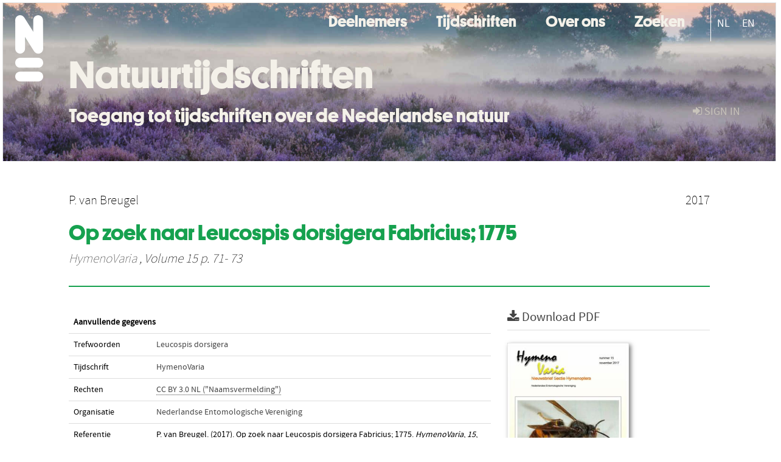

--- FILE ---
content_type: text/css
request_url: https://natuurtijdschriften.nl/static/css/bundle-1.css
body_size: 272493
content:
/*@import "chosen_bootstrap.css";*/
/*!
 * Bootstrap v2.0.4
 *
 * Copyright 2012 Twitter, Inc
 * Licensed under the Apache License v2.0
 * http://www.apache.org/licenses/LICENSE-2.0
 *
 * Designed and built with all the love in the world @twitter by @mdo and @fat.
 */

article,
aside,
details,
figcaption,
figure,
footer,
header,
hgroup,
nav,
section {
  display: block;
}

audio,
canvas,
video {
  display: inline-block;
  *display: inline;
  *zoom: 1;
}

audio:not([controls]) {
  display: none;
}

html {
  font-size: 100%;
  -webkit-text-size-adjust: 100%;
      -ms-text-size-adjust: 100%;
}

a:focus {
  outline: thin dotted #333;
  outline: 5px auto -webkit-focus-ring-color;
  outline-offset: -2px;
}

a:hover,
a:active {
  outline: 0;
}

sub,
sup {
  position: relative;
  font-size: 75%;
  line-height: 0;
  vertical-align: baseline;
}

sup {
  top: -0.5em;
}

sub {
  bottom: -0.25em;
}

img {
  max-width: 100%;
  vertical-align: middle;
  border: 0;
  -ms-interpolation-mode: bicubic;
}

#map_canvas img {
  max-width: none;
}

button,
input,
select,
textarea {
  margin: 0;
  font-size: 100%;
  vertical-align: middle;
}

button,
input {
  *overflow: visible;
  line-height: normal;
}

button::-moz-focus-inner,
input::-moz-focus-inner {
  padding: 0;
  border: 0;
}

button,
input[type="button"],
input[type="reset"],
input[type="submit"] {
  cursor: pointer;
  -webkit-appearance: button;
}

input[type="search"] {
  -webkit-box-sizing: content-box;
     -moz-box-sizing: content-box;
          box-sizing: content-box;
  -webkit-appearance: textfield;
}

input[type="search"]::-webkit-search-decoration,
input[type="search"]::-webkit-search-cancel-button {
  -webkit-appearance: none;
}

textarea {
  overflow: auto;
  vertical-align: top;
}

.clearfix {
  *zoom: 1;
}

.clearfix:before,
.clearfix:after {
  display: table;
  content: "";
}

.clearfix:after {
  clear: both;
}

.hide-text {
  font: 0/0 a;
  color: transparent;
  text-shadow: none;
  background-color: transparent;
  border: 0;
}

.input-block-level {
  display: block;
  width: 100%;
  min-height: 28px;
  -webkit-box-sizing: border-box;
     -moz-box-sizing: border-box;
      -ms-box-sizing: border-box;
          box-sizing: border-box;
}

body {
  margin: 0;
  font-family: "Helvetica Neue", Helvetica, Arial, sans-serif;
  font-size: 13px;
  line-height: 18px;
  color: #333333;
  background-color: #ffffff;
}

a {
  color: #0088cc;
  text-decoration: none;
}

a:hover {
  color: #005580;
  text-decoration: underline;
}

.row {
  margin-left: -20px;
  *zoom: 1;
}

.row:before,
.row:after {
  display: table;
  content: "";
}

.row:after {
  clear: both;
}

[class*="span"] {
  float: left;
  margin-left: 20px;
}

.container,
.navbar-fixed-top .container,
.navbar-fixed-bottom .container {
  width: 940px;
}

.span12 {
  width: 940px;
}

.span11 {
  width: 860px;
}

.span10 {
  width: 780px;
}

.span9 {
  width: 700px;
}

.span8 {
  width: 620px;
}

.span7 {
  width: 540px;
}

.span6 {
  width: 460px;
}

.span5 {
  width: 380px;
}

.span4 {
  width: 300px;
}

.span3 {
  width: 220px;
}

.span2 {
  width: 140px;
}

.span1 {
  width: 60px;
}

.offset12 {
  margin-left: 980px;
}

.offset11 {
  margin-left: 900px;
}

.offset10 {
  margin-left: 820px;
}

.offset9 {
  margin-left: 740px;
}

.offset8 {
  margin-left: 660px;
}

.offset7 {
  margin-left: 580px;
}

.offset6 {
  margin-left: 500px;
}

.offset5 {
  margin-left: 420px;
}

.offset4 {
  margin-left: 340px;
}

.offset3 {
  margin-left: 260px;
}

.offset2 {
  margin-left: 180px;
}

.offset1 {
  margin-left: 100px;
}

.row-fluid {
  width: 100%;
  *zoom: 1;
}

.row-fluid:before,
.row-fluid:after {
  display: table;
  content: "";
}

.row-fluid:after {
  clear: both;
}

.row-fluid [class*="span"] {
  display: block;
  float: left;
  width: 100%;
  min-height: 28px;
  margin-left: 2.127659574%;
  *margin-left: 2.0744680846382977%;
  -webkit-box-sizing: border-box;
     -moz-box-sizing: border-box;
      -ms-box-sizing: border-box;
          box-sizing: border-box;
}

.row-fluid [class*="span"]:first-child {
  margin-left: 0;
}

.row-fluid .span12 {
  width: 99.99999998999999%;
  *width: 99.94680850063828%;
}

.row-fluid .span11 {
  width: 91.489361693%;
  *width: 91.4361702036383%;
}

.row-fluid .span10 {
  width: 82.97872339599999%;
  *width: 82.92553190663828%;
}

.row-fluid .span9 {
  width: 74.468085099%;
  *width: 74.4148936096383%;
}

.row-fluid .span8 {
  width: 65.95744680199999%;
  *width: 65.90425531263828%;
}

.row-fluid .span7 {
  width: 57.446808505%;
  *width: 57.3936170156383%;
}

.row-fluid .span6 {
  width: 48.93617020799999%;
  *width: 48.88297871863829%;
}

.row-fluid .span5 {
  width: 40.425531911%;
  *width: 40.3723404216383%;
}

.row-fluid .span4 {
  width: 31.914893614%;
  *width: 31.8617021246383%;
}

.row-fluid .span3 {
  width: 23.404255317%;
  *width: 23.3510638276383%;
}

.row-fluid .span2 {
  width: 14.89361702%;
  *width: 14.8404255306383%;
}

.row-fluid .span1 {
  width: 6.382978723%;
  *width: 6.329787233638298%;
}

.container {
  margin-right: auto;
  margin-left: auto;
  *zoom: 1;
}

.container:before,
.container:after {
  display: table;
  content: "";
}

.container:after {
  clear: both;
}

.container-fluid {
  padding-right: 20px;
  padding-left: 20px;
  *zoom: 1;
}

.container-fluid:before,
.container-fluid:after {
  display: table;
  content: "";
}

.container-fluid:after {
  clear: both;
}

p {
  margin: 0 0 9px;
}

p small {
  font-size: 11px;
  color: #999999;
}

.lead {
  margin-bottom: 18px;
  font-size: 20px;
  font-weight: 200;
  line-height: 27px;
}

h1,
h2,
h3,
h4,
h5,
h6 {
  margin: 0;
  font-family: inherit;
  font-weight: bold;
  color: inherit;
  text-rendering: optimizelegibility;
}

h1 small,
h2 small,
h3 small,
h4 small,
h5 small,
h6 small {
  font-weight: normal;
  color: #999999;
}

h1 {
  font-size: 30px;
  line-height: 36px;
}

h1 small {
  font-size: 18px;
}

h2 {
  font-size: 24px;
  line-height: 36px;
}

h2 small {
  font-size: 18px;
}

h3 {
  font-size: 18px;
  line-height: 27px;
}

h3 small {
  font-size: 14px;
}

h4,
h5,
h6 {
  line-height: 18px;
}

h4 {
  font-size: 14px;
}

h4 small {
  font-size: 12px;
}

h5 {
  font-size: 12px;
}

h6 {
  font-size: 11px;
  color: #999999;
  text-transform: uppercase;
}

.page-header {
  padding-bottom: 17px;
  margin: 18px 0;
  border-bottom: 1px solid #eeeeee;
}

.page-header h1 {
  line-height: 1;
}

ul,
ol {
  padding: 0;
  margin: 0 0 9px 25px;
}

ul ul,
ul ol,
ol ol,
ol ul {
  margin-bottom: 0;
}

ul {
  list-style: disc;
}

ol {
  list-style: decimal;
}

li {
  line-height: 18px;
}

ul.unstyled,
ol.unstyled {
  margin-left: 0;
  list-style: none;
}

dl {
  margin-bottom: 18px;
}

dt,
dd {
  line-height: 18px;
}

dt {
  font-weight: bold;
  line-height: 17px;
}

dd {
  margin-left: 9px;
}

.dl-horizontal dt {
  float: left;
  width: 120px;
  overflow: hidden;
  clear: left;
  text-align: right;
  text-overflow: ellipsis;
  white-space: nowrap;
}

.dl-horizontal dd {
  margin-left: 130px;
}

hr {
  margin: 18px 0;
  border: 0;
  border-top: 1px solid #eeeeee;
  border-bottom: 1px solid #ffffff;
}

strong {
  font-weight: bold;
}

em {
  font-style: italic;
}

.muted {
  color: #999999;
}

abbr[title] {
  cursor: help;
  border-bottom: 1px dotted #999999;
}

abbr.initialism {
  font-size: 90%;
  text-transform: uppercase;
}

blockquote {
  padding: 0 0 0 15px;
  margin: 0 0 18px;
  border-left: 5px solid #eeeeee;
}

blockquote p {
  margin-bottom: 0;
  font-size: 16px;
  font-weight: 300;
  line-height: 22.5px;
}

blockquote small {
  display: block;
  line-height: 18px;
  color: #999999;
}

blockquote small:before {
  content: '\2014 \00A0';
}

blockquote.pull-right {
  float: right;
  padding-right: 15px;
  padding-left: 0;
  border-right: 5px solid #eeeeee;
  border-left: 0;
}

blockquote.pull-right p,
blockquote.pull-right small {
  text-align: right;
}

q:before,
q:after,
blockquote:before,
blockquote:after {
  content: "";
}

address {
  display: block;
  margin-bottom: 18px;
  font-style: normal;
  line-height: 18px;
}

small {
  font-size: 100%;
}

cite {
  font-style: normal;
}

code,
pre {
  padding: 0 3px 2px;
  font-family: Menlo, Monaco, Consolas, "Courier New", monospace;
  font-size: 12px;
  color: #333333;
  -webkit-border-radius: 3px;
     -moz-border-radius: 3px;
          border-radius: 3px;
}

code {
  padding: 2px 4px;
  color: #d14;
  background-color: #f7f7f9;
  border: 1px solid #e1e1e8;
}

pre {
  display: block;
  padding: 8.5px;
  margin: 0 0 9px;
  font-size: 12.025px;
  line-height: 18px;
  word-break: break-all;
  word-wrap: break-word;
  white-space: pre;
  white-space: pre-wrap;
  background-color: #f5f5f5;
  border: 1px solid #ccc;
  border: 1px solid rgba(0, 0, 0, 0.15);
  -webkit-border-radius: 4px;
     -moz-border-radius: 4px;
          border-radius: 4px;
}

pre.prettyprint {
  margin-bottom: 18px;
}

pre code {
  padding: 0;
  color: inherit;
  background-color: transparent;
  border: 0;
}

.pre-scrollable {
  max-height: 340px;
  overflow-y: scroll;
}

form {
  margin: 0 0 18px;
}

fieldset {
  padding: 0;
  margin: 0;
  border: 0;
}

legend {
  display: block;
  width: 100%;
  padding: 0;
  margin-bottom: 27px;
  font-size: 19.5px;
  line-height: 36px;
  color: #333333;
  border: 0;
  border-bottom: 1px solid #e5e5e5;
}

legend small {
  font-size: 13.5px;
  color: #999999;
}

label,
input,
button,
select,
textarea {
  font-size: 13px;
  font-weight: normal;
  line-height: 18px;
}

input,
button,
select,
textarea {
  font-family: "Helvetica Neue", Helvetica, Arial, sans-serif;
}

label {
  display: block;
  margin-bottom: 5px;
}

select,
textarea,
input[type="text"],
input[type="password"],
input[type="datetime"],
input[type="datetime-local"],
input[type="date"],
input[type="month"],
input[type="time"],
input[type="week"],
input[type="number"],
input[type="email"],
input[type="url"],
input[type="search"],
input[type="tel"],
input[type="color"],
.uneditable-input {
  display: inline-block;
  height: 18px;
  padding: 4px;
  margin-bottom: 9px;
  font-size: 13px;
  line-height: 18px;
  color: #555555;
}

input,
textarea {
  width: 210px;
}

textarea {
  height: auto;
}

textarea,
input[type="text"],
input[type="password"],
input[type="datetime"],
input[type="datetime-local"],
input[type="date"],
input[type="month"],
input[type="time"],
input[type="week"],
input[type="number"],
input[type="email"],
input[type="url"],
input[type="search"],
input[type="tel"],
input[type="color"],
.uneditable-input {
  background-color: #ffffff;
  border: 1px solid #cccccc;
  -webkit-border-radius: 3px;
     -moz-border-radius: 3px;
          border-radius: 3px;
  -webkit-box-shadow: inset 0 1px 1px rgba(0, 0, 0, 0.075);
     -moz-box-shadow: inset 0 1px 1px rgba(0, 0, 0, 0.075);
          box-shadow: inset 0 1px 1px rgba(0, 0, 0, 0.075);
  -webkit-transition: border linear 0.2s, box-shadow linear 0.2s;
     -moz-transition: border linear 0.2s, box-shadow linear 0.2s;
      -ms-transition: border linear 0.2s, box-shadow linear 0.2s;
       -o-transition: border linear 0.2s, box-shadow linear 0.2s;
          transition: border linear 0.2s, box-shadow linear 0.2s;
}

textarea:focus,
input[type="text"]:focus,
input[type="password"]:focus,
input[type="datetime"]:focus,
input[type="datetime-local"]:focus,
input[type="date"]:focus,
input[type="month"]:focus,
input[type="time"]:focus,
input[type="week"]:focus,
input[type="number"]:focus,
input[type="email"]:focus,
input[type="url"]:focus,
input[type="search"]:focus,
input[type="tel"]:focus,
input[type="color"]:focus,
.uneditable-input:focus {
  border-color: rgba(82, 168, 236, 0.8);
  outline: 0;
  outline: thin dotted \9;
  /* IE6-9 */

  -webkit-box-shadow: inset 0 1px 1px rgba(0, 0, 0, 0.075), 0 0 8px rgba(82, 168, 236, 0.6);
     -moz-box-shadow: inset 0 1px 1px rgba(0, 0, 0, 0.075), 0 0 8px rgba(82, 168, 236, 0.6);
          box-shadow: inset 0 1px 1px rgba(0, 0, 0, 0.075), 0 0 8px rgba(82, 168, 236, 0.6);
}

input[type="radio"],
input[type="checkbox"] {
  margin: 3px 0;
  *margin-top: 0;
  /* IE7 */

  line-height: normal;
  cursor: pointer;
}

input[type="submit"],
input[type="reset"],
input[type="button"],
input[type="radio"],
input[type="checkbox"] {
  width: auto;
}

.uneditable-textarea {
  width: auto;
  height: auto;
}

select,
input[type="file"] {
  height: 28px;
  /* In IE7, the height of the select element cannot be changed by height, only font-size */

  *margin-top: 4px;
  /* For IE7, add top margin to align select with labels */

  line-height: 28px;
}

select {
  width: 220px;
  border: 1px solid #bbb;
}

select[multiple],
select[size] {
  height: auto;
}

select:focus,
input[type="file"]:focus,
input[type="radio"]:focus,
input[type="checkbox"]:focus {
  outline: thin dotted #333;
  outline: 5px auto -webkit-focus-ring-color;
  outline-offset: -2px;
}

.radio,
.checkbox {
  min-height: 18px;
  padding-left: 18px;
}

.radio input[type="radio"],
.checkbox input[type="checkbox"] {
  float: left;
  margin-left: -18px;
}

.controls > .radio:first-child,
.controls > .checkbox:first-child {
  padding-top: 5px;
}

.radio.inline,
.checkbox.inline {
  display: inline-block;
  padding-top: 5px;
  margin-bottom: 0;
  vertical-align: middle;
}

.radio.inline + .radio.inline,
.checkbox.inline + .checkbox.inline {
  margin-left: 10px;
}

.input-mini {
  width: 60px;
}

.input-small {
  width: 90px;
}

.input-medium {
  width: 150px;
}

.input-large {
  width: 210px;
}

.input-xlarge {
  width: 270px;
}

.input-xxlarge {
  width: 530px;
}

input[class*="span"],
select[class*="span"],
textarea[class*="span"],
.uneditable-input[class*="span"],
.row-fluid input[class*="span"],
.row-fluid select[class*="span"],
.row-fluid textarea[class*="span"],
.row-fluid .uneditable-input[class*="span"] {
  float: none;
  margin-left: 0;
}

.input-append input[class*="span"],
.input-append .uneditable-input[class*="span"],
.input-prepend input[class*="span"],
.input-prepend .uneditable-input[class*="span"],
.row-fluid .input-prepend [class*="span"],
.row-fluid .input-append [class*="span"] {
  display: inline-block;
}

input,
textarea,
.uneditable-input {
  margin-left: 0;
}

input.span12,
textarea.span12,
.uneditable-input.span12 {
  width: 930px;
}

input.span11,
textarea.span11,
.uneditable-input.span11 {
  width: 850px;
}

input.span10,
textarea.span10,
.uneditable-input.span10 {
  width: 770px;
}

input.span9,
textarea.span9,
.uneditable-input.span9 {
  width: 690px;
}

input.span8,
textarea.span8,
.uneditable-input.span8 {
  width: 610px;
}

input.span7,
textarea.span7,
.uneditable-input.span7 {
  width: 530px;
}

input.span6,
textarea.span6,
.uneditable-input.span6 {
  width: 450px;
}

input.span5,
textarea.span5,
.uneditable-input.span5 {
  width: 370px;
}

input.span4,
textarea.span4,
.uneditable-input.span4 {
  width: 290px;
}

input.span3,
textarea.span3,
.uneditable-input.span3 {
  width: 210px;
}

input.span2,
textarea.span2,
.uneditable-input.span2 {
  width: 130px;
}

input.span1,
textarea.span1,
.uneditable-input.span1 {
  width: 50px;
}

input[disabled],
select[disabled],
textarea[disabled],
input[readonly],
select[readonly],
textarea[readonly] {
  cursor: not-allowed;
  background-color: #eeeeee;
  border-color: #ddd;
}

input[type="radio"][disabled],
input[type="checkbox"][disabled],
input[type="radio"][readonly],
input[type="checkbox"][readonly] {
  background-color: transparent;
}

.control-group.warning > label,
.control-group.warning .help-block,
.control-group.warning .help-inline {
  color: #c09853;
}

.control-group.warning .checkbox,
.control-group.warning .radio,
.control-group.warning input,
.control-group.warning select,
.control-group.warning textarea {
  color: #c09853;
  border-color: #c09853;
}

.control-group.warning .checkbox:focus,
.control-group.warning .radio:focus,
.control-group.warning input:focus,
.control-group.warning select:focus,
.control-group.warning textarea:focus {
  border-color: #a47e3c;
  -webkit-box-shadow: 0 0 6px #dbc59e;
     -moz-box-shadow: 0 0 6px #dbc59e;
          box-shadow: 0 0 6px #dbc59e;
}

.control-group.warning .input-prepend .add-on,
.control-group.warning .input-append .add-on {
  color: #c09853;
  background-color: #fcf8e3;
  border-color: #c09853;
}

.control-group.error > label,
.control-group.error .help-block,
.control-group.error .help-inline {
  color: #b94a48;
}

.control-group.error .checkbox,
.control-group.error .radio,
.control-group.error input,
.control-group.error select,
.control-group.error textarea {
  color: #b94a48;
  border-color: #b94a48;
}

.control-group.error .checkbox:focus,
.control-group.error .radio:focus,
.control-group.error input:focus,
.control-group.error select:focus,
.control-group.error textarea:focus {
  border-color: #953b39;
  -webkit-box-shadow: 0 0 6px #d59392;
     -moz-box-shadow: 0 0 6px #d59392;
          box-shadow: 0 0 6px #d59392;
}

.control-group.error .input-prepend .add-on,
.control-group.error .input-append .add-on {
  color: #b94a48;
  background-color: #f2dede;
  border-color: #b94a48;
}

.control-group.success > label,
.control-group.success .help-block,
.control-group.success .help-inline {
  color: #468847;
}

.control-group.success .checkbox,
.control-group.success .radio,
.control-group.success input,
.control-group.success select,
.control-group.success textarea {
  color: #468847;
  border-color: #468847;
}

.control-group.success .checkbox:focus,
.control-group.success .radio:focus,
.control-group.success input:focus,
.control-group.success select:focus,
.control-group.success textarea:focus {
  border-color: #356635;
  -webkit-box-shadow: 0 0 6px #7aba7b;
     -moz-box-shadow: 0 0 6px #7aba7b;
          box-shadow: 0 0 6px #7aba7b;
}

.control-group.success .input-prepend .add-on,
.control-group.success .input-append .add-on {
  color: #468847;
  background-color: #dff0d8;
  border-color: #468847;
}

input:focus:required:invalid,
textarea:focus:required:invalid,
select:focus:required:invalid {
  color: #b94a48;
  border-color: #ee5f5b;
}

input:focus:required:invalid:focus,
textarea:focus:required:invalid:focus,
select:focus:required:invalid:focus {
  border-color: #e9322d;
  -webkit-box-shadow: 0 0 6px #f8b9b7;
     -moz-box-shadow: 0 0 6px #f8b9b7;
          box-shadow: 0 0 6px #f8b9b7;
}

.form-actions {
  padding: 17px 20px 18px;
  margin-top: 18px;
  margin-bottom: 18px;
  background-color: #f5f5f5;
  border-top: 1px solid #e5e5e5;
  *zoom: 1;
}

.form-actions:before,
.form-actions:after {
  display: table;
  content: "";
}

.form-actions:after {
  clear: both;
}

.uneditable-input {
  overflow: hidden;
  white-space: nowrap;
  cursor: not-allowed;
  background-color: #ffffff;
  border-color: #eee;
  -webkit-box-shadow: inset 0 1px 2px rgba(0, 0, 0, 0.025);
     -moz-box-shadow: inset 0 1px 2px rgba(0, 0, 0, 0.025);
          box-shadow: inset 0 1px 2px rgba(0, 0, 0, 0.025);
}

:-moz-placeholder {
  color: #999999;
}

:-ms-input-placeholder {
  color: #999999;
}

::-webkit-input-placeholder {
  color: #999999;
}

.help-block,
.help-inline {
  color: #555555;
}

.help-block {
  display: block;
  margin-bottom: 9px;
}

.help-inline {
  display: inline-block;
  *display: inline;
  padding-left: 5px;
  vertical-align: middle;
  *zoom: 1;
}

.input-prepend,
.input-append {
  margin-bottom: 5px;
}

.input-prepend input,
.input-append input,
.input-prepend select,
.input-append select,
.input-prepend .uneditable-input,
.input-append .uneditable-input {
  position: relative;
  margin-bottom: 0;
  *margin-left: 0;
  vertical-align: middle;
  -webkit-border-radius: 0 3px 3px 0;
     -moz-border-radius: 0 3px 3px 0;
          border-radius: 0 3px 3px 0;
}

.input-prepend input:focus,
.input-append input:focus,
.input-prepend select:focus,
.input-append select:focus,
.input-prepend .uneditable-input:focus,
.input-append .uneditable-input:focus {
  z-index: 2;
}

.input-prepend .uneditable-input,
.input-append .uneditable-input {
  border-left-color: #ccc;
}

.input-prepend .add-on,
.input-append .add-on {
  display: inline-block;
  width: auto;
  height: 18px;
  min-width: 16px;
  padding: 4px 5px;
  font-weight: normal;
  line-height: 18px;
  text-align: center;
  text-shadow: 0 1px 0 #ffffff;
  vertical-align: middle;
  background-color: #eeeeee;
  border: 1px solid #ccc;
}

.input-prepend .add-on,
.input-append .add-on,
.input-prepend .btn,
.input-append .btn {
  margin-left: -1px;
  -webkit-border-radius: 0;
     -moz-border-radius: 0;
          border-radius: 0;
}

.input-prepend .active,
.input-append .active {
  background-color: #a9dba9;
  border-color: #46a546;
}

.input-prepend .add-on,
.input-prepend .btn {
  margin-right: -1px;
}

.input-prepend .add-on:first-child,
.input-prepend .btn:first-child {
  -webkit-border-radius: 3px 0 0 3px;
     -moz-border-radius: 3px 0 0 3px;
          border-radius: 3px 0 0 3px;
}

.input-append input,
.input-append select,
.input-append .uneditable-input {
  -webkit-border-radius: 3px 0 0 3px;
     -moz-border-radius: 3px 0 0 3px;
          border-radius: 3px 0 0 3px;
}

.input-append .uneditable-input {
  border-right-color: #ccc;
  border-left-color: #eee;
}

.input-append .add-on:last-child,
.input-append .btn:last-child {
  -webkit-border-radius: 0 3px 3px 0;
     -moz-border-radius: 0 3px 3px 0;
          border-radius: 0 3px 3px 0;
}

.input-prepend.input-append input,
.input-prepend.input-append select,
.input-prepend.input-append .uneditable-input {
  -webkit-border-radius: 0;
     -moz-border-radius: 0;
          border-radius: 0;
}

.input-prepend.input-append .add-on:first-child,
.input-prepend.input-append .btn:first-child {
  margin-right: -1px;
  -webkit-border-radius: 3px 0 0 3px;
     -moz-border-radius: 3px 0 0 3px;
          border-radius: 3px 0 0 3px;
}

.input-prepend.input-append .add-on:last-child,
.input-prepend.input-append .btn:last-child {
  margin-left: -1px;
  -webkit-border-radius: 0 3px 3px 0;
     -moz-border-radius: 0 3px 3px 0;
          border-radius: 0 3px 3px 0;
}

.search-query {
  padding-right: 14px;
  padding-right: 4px \9;
  padding-left: 14px;
  padding-left: 4px \9;
  /* IE7-8 doesn't have border-radius, so don't indent the padding */

  margin-bottom: 0;
  -webkit-border-radius: 14px;
     -moz-border-radius: 14px;
          border-radius: 14px;
}

.form-search input,
.form-inline input,
.form-horizontal input,
.form-search textarea,
.form-inline textarea,
.form-horizontal textarea,
.form-search select,
.form-inline select,
.form-horizontal select,
.form-search .help-inline,
.form-inline .help-inline,
.form-horizontal .help-inline,
.form-search .uneditable-input,
.form-inline .uneditable-input,
.form-horizontal .uneditable-input,
.form-search .input-prepend,
.form-inline .input-prepend,
.form-horizontal .input-prepend,
.form-search .input-append,
.form-inline .input-append,
.form-horizontal .input-append {
  display: inline-block;
  *display: inline;
  margin-bottom: 0;
  *zoom: 1;
}

.form-search .hide,
.form-inline .hide,
.form-horizontal .hide {
  display: none;
}

.form-search label,
.form-inline label {
  display: inline-block;
}

.form-search .input-append,
.form-inline .input-append,
.form-search .input-prepend,
.form-inline .input-prepend {
  margin-bottom: 0;
}

.form-search .radio,
.form-search .checkbox,
.form-inline .radio,
.form-inline .checkbox {
  padding-left: 0;
  margin-bottom: 0;
  vertical-align: middle;
}

.form-search .radio input[type="radio"],
.form-search .checkbox input[type="checkbox"],
.form-inline .radio input[type="radio"],
.form-inline .checkbox input[type="checkbox"] {
  float: left;
  margin-right: 3px;
  margin-left: 0;
}

.control-group {
  margin-bottom: 9px;
}

legend + .control-group {
  margin-top: 18px;
  -webkit-margin-top-collapse: separate;
}

.form-horizontal .control-group {
  margin-bottom: 18px;
  *zoom: 1;
}

.form-horizontal .control-group:before,
.form-horizontal .control-group:after {
  display: table;
  content: "";
}

.form-horizontal .control-group:after {
  clear: both;
}

.form-horizontal .control-label {
  float: left;
  width: 140px;
  padding-top: 5px;
  text-align: right;
}

.form-horizontal .controls {
  *display: inline-block;
  *padding-left: 20px;
  margin-left: 160px;
  *margin-left: 0;
}

.form-horizontal .controls:first-child {
  *padding-left: 160px;
}

.form-horizontal .help-block {
  margin-top: 9px;
  margin-bottom: 0;
}

.form-horizontal .form-actions {
  padding-left: 160px;
}

table {
  max-width: 100%;
  background-color: transparent;
  border-collapse: collapse;
  border-spacing: 0;
}

.table {
  width: 100%;
  margin-bottom: 18px;
}

.table th,
.table td {
  padding: 8px;
  line-height: 18px;
  text-align: left;
  vertical-align: top;
  border-top: 1px solid #dddddd;
}

.table th {
  font-weight: bold;
}

.table thead th {
  vertical-align: bottom;
}

.table caption + thead tr:first-child th,
.table caption + thead tr:first-child td,
.table colgroup + thead tr:first-child th,
.table colgroup + thead tr:first-child td,
.table thead:first-child tr:first-child th,
.table thead:first-child tr:first-child td {
  border-top: 0;
}

.table tbody + tbody {
  border-top: 2px solid #dddddd;
}

.table-condensed th,
.table-condensed td {
  padding: 4px 5px;
}

.table-bordered {
  border: 1px solid #dddddd;
  border-collapse: separate;
  *border-collapse: collapsed;
  border-left: 0;
  -webkit-border-radius: 4px;
     -moz-border-radius: 4px;
          border-radius: 4px;
}

.table-bordered th,
.table-bordered td {
  border-left: 1px solid #dddddd;
}

.table-bordered caption + thead tr:first-child th,
.table-bordered caption + tbody tr:first-child th,
.table-bordered caption + tbody tr:first-child td,
.table-bordered colgroup + thead tr:first-child th,
.table-bordered colgroup + tbody tr:first-child th,
.table-bordered colgroup + tbody tr:first-child td,
.table-bordered thead:first-child tr:first-child th,
.table-bordered tbody:first-child tr:first-child th,
.table-bordered tbody:first-child tr:first-child td {
  border-top: 0;
}

.table-bordered thead:first-child tr:first-child th:first-child,
.table-bordered tbody:first-child tr:first-child td:first-child {
  -webkit-border-top-left-radius: 4px;
          border-top-left-radius: 4px;
  -moz-border-radius-topleft: 4px;
}

.table-bordered thead:first-child tr:first-child th:last-child,
.table-bordered tbody:first-child tr:first-child td:last-child {
  -webkit-border-top-right-radius: 4px;
          border-top-right-radius: 4px;
  -moz-border-radius-topright: 4px;
}

.table-bordered thead:last-child tr:last-child th:first-child,
.table-bordered tbody:last-child tr:last-child td:first-child {
  -webkit-border-radius: 0 0 0 4px;
     -moz-border-radius: 0 0 0 4px;
          border-radius: 0 0 0 4px;
  -webkit-border-bottom-left-radius: 4px;
          border-bottom-left-radius: 4px;
  -moz-border-radius-bottomleft: 4px;
}

.table-bordered thead:last-child tr:last-child th:last-child,
.table-bordered tbody:last-child tr:last-child td:last-child {
  -webkit-border-bottom-right-radius: 4px;
          border-bottom-right-radius: 4px;
  -moz-border-radius-bottomright: 4px;
}

.table-striped tbody tr:nth-child(odd) td,
.table-striped tbody tr:nth-child(odd) th {
  background-color: #f9f9f9;
}

.table tbody tr:hover td,
.table tbody tr:hover th {
  background-color: #f5f5f5;
}

table .span1 {
  float: none;
  width: 44px;
  margin-left: 0;
}

table .span2 {
  float: none;
  width: 124px;
  margin-left: 0;
}

table .span3 {
  float: none;
  width: 204px;
  margin-left: 0;
}

table .span4 {
  float: none;
  width: 284px;
  margin-left: 0;
}

table .span5 {
  float: none;
  width: 364px;
  margin-left: 0;
}

table .span6 {
  float: none;
  width: 444px;
  margin-left: 0;
}

table .span7 {
  float: none;
  width: 524px;
  margin-left: 0;
}

table .span8 {
  float: none;
  width: 604px;
  margin-left: 0;
}

table .span9 {
  float: none;
  width: 684px;
  margin-left: 0;
}

table .span10 {
  float: none;
  width: 764px;
  margin-left: 0;
}

table .span11 {
  float: none;
  width: 844px;
  margin-left: 0;
}

table .span12 {
  float: none;
  width: 924px;
  margin-left: 0;
}

table .span13 {
  float: none;
  width: 1004px;
  margin-left: 0;
}

table .span14 {
  float: none;
  width: 1084px;
  margin-left: 0;
}

table .span15 {
  float: none;
  width: 1164px;
  margin-left: 0;
}

table .span16 {
  float: none;
  width: 1244px;
  margin-left: 0;
}

table .span17 {
  float: none;
  width: 1324px;
  margin-left: 0;
}

table .span18 {
  float: none;
  width: 1404px;
  margin-left: 0;
}

table .span19 {
  float: none;
  width: 1484px;
  margin-left: 0;
}

table .span20 {
  float: none;
  width: 1564px;
  margin-left: 0;
}

table .span21 {
  float: none;
  width: 1644px;
  margin-left: 0;
}

table .span22 {
  float: none;
  width: 1724px;
  margin-left: 0;
}

table .span23 {
  float: none;
  width: 1804px;
  margin-left: 0;
}

table .span24 {
  float: none;
  width: 1884px;
  margin-left: 0;
}

[class^="icon-"],
[class*=" icon-"] {
  display: inline-block;
  width: 14px;
  height: 14px;
  *margin-right: .3em;
  line-height: 14px;
  vertical-align: text-top;
  background-image: url("../img/glyphicons-halflings.png");
  background-position: 14px 14px;
  background-repeat: no-repeat;
}

[class^="icon-"]:last-child,
[class*=" icon-"]:last-child {
  *margin-left: 0;
}

.icon-white {
  background-image: url("../img/glyphicons-halflings-white.png");
}

.icon-glass {
  background-position: 0      0;
}

.icon-music {
  background-position: -24px 0;
}

.icon-search {
  background-position: -48px 0;
}

.icon-envelope {
  background-position: -72px 0;
}

.icon-heart {
  background-position: -96px 0;
}

.icon-star {
  background-position: -120px 0;
}

.icon-star-empty {
  background-position: -144px 0;
}

.icon-user {
  background-position: -168px 0;
}

.icon-film {
  background-position: -192px 0;
}

.icon-th-large {
  background-position: -216px 0;
}

.icon-th {
  background-position: -240px 0;
}

.icon-th-list {
  background-position: -264px 0;
}

.icon-ok {
  background-position: -288px 0;
}

.icon-remove {
  background-position: -312px 0;
}

.icon-zoom-in {
  background-position: -336px 0;
}

.icon-zoom-out {
  background-position: -360px 0;
}

.icon-off {
  background-position: -384px 0;
}

.icon-signal {
  background-position: -408px 0;
}

.icon-cog {
  background-position: -432px 0;
}

.icon-trash {
  background-position: -456px 0;
}

.icon-home {
  background-position: 0 -24px;
}

.icon-file {
  background-position: -24px -24px;
}

.icon-time {
  background-position: -48px -24px;
}

.icon-road {
  background-position: -72px -24px;
}

.icon-download-alt {
  background-position: -96px -24px;
}

.icon-download {
  background-position: -120px -24px;
}

.icon-upload {
  background-position: -144px -24px;
}

.icon-inbox {
  background-position: -168px -24px;
}

.icon-play-circle {
  background-position: -192px -24px;
}

.icon-repeat {
  background-position: -216px -24px;
}

.icon-refresh {
  background-position: -240px -24px;
}

.icon-list-alt {
  background-position: -264px -24px;
}

.icon-lock {
  background-position: -287px -24px;
}

.icon-flag {
  background-position: -312px -24px;
}

.icon-headphones {
  background-position: -336px -24px;
}

.icon-volume-off {
  background-position: -360px -24px;
}

.icon-volume-down {
  background-position: -384px -24px;
}

.icon-volume-up {
  background-position: -408px -24px;
}

.icon-qrcode {
  background-position: -432px -24px;
}

.icon-barcode {
  background-position: -456px -24px;
}

.icon-tag {
  background-position: 0 -48px;
}

.icon-tags {
  background-position: -25px -48px;
}

.icon-book {
  background-position: -48px -48px;
}

.icon-bookmark {
  background-position: -72px -48px;
}

.icon-print {
  background-position: -96px -48px;
}

.icon-camera {
  background-position: -120px -48px;
}

.icon-font {
  background-position: -144px -48px;
}

.icon-bold {
  background-position: -167px -48px;
}

.icon-italic {
  background-position: -192px -48px;
}

.icon-text-height {
  background-position: -216px -48px;
}

.icon-text-width {
  background-position: -240px -48px;
}

.icon-align-left {
  background-position: -264px -48px;
}

.icon-align-center {
  background-position: -288px -48px;
}

.icon-align-right {
  background-position: -312px -48px;
}

.icon-align-justify {
  background-position: -336px -48px;
}

.icon-list {
  background-position: -360px -48px;
}

.icon-indent-left {
  background-position: -384px -48px;
}

.icon-indent-right {
  background-position: -408px -48px;
}

.icon-facetime-video {
  background-position: -432px -48px;
}

.icon-picture {
  background-position: -456px -48px;
}

.icon-pencil {
  background-position: 0 -72px;
}

.icon-map-marker {
  background-position: -24px -72px;
}

.icon-adjust {
  background-position: -48px -72px;
}

.icon-tint {
  background-position: -72px -72px;
}

.icon-edit {
  background-position: -96px -72px;
}

.icon-share {
  background-position: -120px -72px;
}

.icon-check {
  background-position: -144px -72px;
}

.icon-move {
  background-position: -168px -72px;
}

.icon-step-backward {
  background-position: -192px -72px;
}

.icon-fast-backward {
  background-position: -216px -72px;
}

.icon-backward {
  background-position: -240px -72px;
}

.icon-play {
  background-position: -264px -72px;
}

.icon-pause {
  background-position: -288px -72px;
}

.icon-stop {
  background-position: -312px -72px;
}

.icon-forward {
  background-position: -336px -72px;
}

.icon-fast-forward {
  background-position: -360px -72px;
}

.icon-step-forward {
  background-position: -384px -72px;
}

.icon-eject {
  background-position: -408px -72px;
}

.icon-chevron-left {
  background-position: -432px -72px;
}

.icon-chevron-right {
  background-position: -456px -72px;
}

.icon-plus-sign {
  background-position: 0 -96px;
}

.icon-minus-sign {
  background-position: -24px -96px;
}

.icon-remove-sign {
  background-position: -48px -96px;
}

.icon-ok-sign {
  background-position: -72px -96px;
}

.icon-question-sign {
  background-position: -96px -96px;
}

.icon-info-sign {
  background-position: -120px -96px;
}

.icon-screenshot {
  background-position: -144px -96px;
}

.icon-remove-circle {
  background-position: -168px -96px;
}

.icon-ok-circle {
  background-position: -192px -96px;
}

.icon-ban-circle {
  background-position: -216px -96px;
}

.icon-arrow-left {
  background-position: -240px -96px;
}

.icon-arrow-right {
  background-position: -264px -96px;
}

.icon-arrow-up {
  background-position: -289px -96px;
}

.icon-arrow-down {
  background-position: -312px -96px;
}

.icon-share-alt {
  background-position: -336px -96px;
}

.icon-resize-full {
  background-position: -360px -96px;
}

.icon-resize-small {
  background-position: -384px -96px;
}

.icon-plus {
  background-position: -408px -96px;
}

.icon-minus {
  background-position: -433px -96px;
}

.icon-asterisk {
  background-position: -456px -96px;
}

.icon-exclamation-sign {
  background-position: 0 -120px;
}

.icon-gift {
  background-position: -24px -120px;
}

.icon-leaf {
  background-position: -48px -120px;
}

.icon-fire {
  background-position: -72px -120px;
}

.icon-eye-open {
  background-position: -96px -120px;
}

.icon-eye-close {
  background-position: -120px -120px;
}

.icon-warning-sign {
  background-position: -144px -120px;
}

.icon-plane {
  background-position: -168px -120px;
}

.icon-calendar {
  background-position: -192px -120px;
}

.icon-random {
  background-position: -216px -120px;
}

.icon-comment {
  background-position: -240px -120px;
}

.icon-magnet {
  background-position: -264px -120px;
}

.icon-chevron-up {
  background-position: -288px -120px;
}

.icon-chevron-down {
  background-position: -313px -119px;
}

.icon-retweet {
  background-position: -336px -120px;
}

.icon-shopping-cart {
  background-position: -360px -120px;
}

.icon-folder-close {
  background-position: -384px -120px;
}

.icon-folder-open {
  background-position: -408px -120px;
}

.icon-resize-vertical {
  background-position: -432px -119px;
}

.icon-resize-horizontal {
  background-position: -456px -118px;
}

.icon-hdd {
  background-position: 0 -144px;
}

.icon-bullhorn {
  background-position: -24px -144px;
}

.icon-bell {
  background-position: -48px -144px;
}

.icon-certificate {
  background-position: -72px -144px;
}

.icon-thumbs-up {
  background-position: -96px -144px;
}

.icon-thumbs-down {
  background-position: -120px -144px;
}

.icon-hand-right {
  background-position: -144px -144px;
}

.icon-hand-left {
  background-position: -168px -144px;
}

.icon-hand-up {
  background-position: -192px -144px;
}

.icon-hand-down {
  background-position: -216px -144px;
}

.icon-circle-arrow-right {
  background-position: -240px -144px;
}

.icon-circle-arrow-left {
  background-position: -264px -144px;
}

.icon-circle-arrow-up {
  background-position: -288px -144px;
}

.icon-circle-arrow-down {
  background-position: -312px -144px;
}

.icon-globe {
  background-position: -336px -144px;
}

.icon-wrench {
  background-position: -360px -144px;
}

.icon-tasks {
  background-position: -384px -144px;
}

.icon-filter {
  background-position: -408px -144px;
}

.icon-briefcase {
  background-position: -432px -144px;
}

.icon-fullscreen {
  background-position: -456px -144px;
}

.dropup,
.dropdown {
  position: relative;
}

.dropdown-toggle {
  *margin-bottom: -3px;
}

.dropdown-toggle:active,
.open .dropdown-toggle {
  outline: 0;
}

.caret {
  display: inline-block;
  width: 0;
  height: 0;
  vertical-align: top;
  border-top: 4px solid #000000;
  border-right: 4px solid transparent;
  border-left: 4px solid transparent;
  content: "";
  opacity: 0.3;
  filter: alpha(opacity=30);
}

.dropdown .caret {
  margin-top: 8px;
  margin-left: 2px;
}

.dropdown:hover .caret,
.open .caret {
  opacity: 1;
  filter: alpha(opacity=100);
}

.dropdown-menu {
  position: absolute;
  top: 100%;
  left: 0;
  z-index: 1000;
  display: none;
  float: left;
  min-width: 160px;
  padding: 4px 0;
  margin: 1px 0 0;
  list-style: none;
  background-color: #ffffff;
  border: 1px solid #ccc;
  border: 1px solid rgba(0, 0, 0, 0.2);
  *border-right-width: 2px;
  *border-bottom-width: 2px;
  -webkit-border-radius: 5px;
     -moz-border-radius: 5px;
          border-radius: 5px;
  -webkit-box-shadow: 0 5px 10px rgba(0, 0, 0, 0.2);
     -moz-box-shadow: 0 5px 10px rgba(0, 0, 0, 0.2);
          box-shadow: 0 5px 10px rgba(0, 0, 0, 0.2);
  -webkit-background-clip: padding-box;
     -moz-background-clip: padding;
          background-clip: padding-box;
}

.dropdown-menu.pull-right {
  right: 0;
  left: auto;
}

.dropdown-menu .divider {
  *width: 100%;
  height: 1px;
  margin: 8px 1px;
  *margin: -5px 0 5px;
  overflow: hidden;
  background-color: #e5e5e5;
  border-bottom: 1px solid #ffffff;
}

.dropdown-menu a {
  display: block;
  padding: 3px 15px;
  clear: both;
  font-weight: normal;
  line-height: 18px;
  color: #333333;
  white-space: nowrap;
}

.dropdown-menu li > a:hover,
.dropdown-menu .active > a,
.dropdown-menu .active > a:hover {
  color: #ffffff;
  text-decoration: none;
  background-color: #0088cc;
}

.open {
  *z-index: 1000;
}

.open > .dropdown-menu {
  display: block;
}

.pull-right > .dropdown-menu {
  right: 0;
  left: auto;
}

.dropup .caret,
.navbar-fixed-bottom .dropdown .caret {
  border-top: 0;
  border-bottom: 4px solid #000000;
  content: "\2191";
}

.dropup .dropdown-menu,
.navbar-fixed-bottom .dropdown .dropdown-menu {
  top: auto;
  bottom: 100%;
  margin-bottom: 1px;
}

.typeahead {
  margin-top: 2px;
  -webkit-border-radius: 4px;
     -moz-border-radius: 4px;
          border-radius: 4px;
}

.well {
  min-height: 20px;
  padding: 19px;
  margin-bottom: 20px;
  background-color: #f5f5f5;
  border: 1px solid #eee;
  border: 1px solid rgba(0, 0, 0, 0.05);
  -webkit-border-radius: 4px;
     -moz-border-radius: 4px;
          border-radius: 4px;
  -webkit-box-shadow: inset 0 1px 1px rgba(0, 0, 0, 0.05);
     -moz-box-shadow: inset 0 1px 1px rgba(0, 0, 0, 0.05);
          box-shadow: inset 0 1px 1px rgba(0, 0, 0, 0.05);
}

.well blockquote {
  border-color: #ddd;
  border-color: rgba(0, 0, 0, 0.15);
}

.well-large {
  padding: 24px;
  -webkit-border-radius: 6px;
     -moz-border-radius: 6px;
          border-radius: 6px;
}

.well-small {
  padding: 9px;
  -webkit-border-radius: 3px;
     -moz-border-radius: 3px;
          border-radius: 3px;
}

.fade {
  opacity: 0;
  -webkit-transition: opacity 0.15s linear;
     -moz-transition: opacity 0.15s linear;
      -ms-transition: opacity 0.15s linear;
       -o-transition: opacity 0.15s linear;
          transition: opacity 0.15s linear;
}

.fade.in {
  opacity: 1;
}

.collapse {
  position: relative;
  height: 0;
  overflow: hidden;
  -webkit-transition: height 0.35s ease;
     -moz-transition: height 0.35s ease;
      -ms-transition: height 0.35s ease;
       -o-transition: height 0.35s ease;
          transition: height 0.35s ease;
}

.collapse.in {
  height: auto;
}

.close {
  float: right;
  font-size: 20px;
  font-weight: bold;
  line-height: 18px;
  color: #000000;
  text-shadow: 0 1px 0 #ffffff;
  opacity: 0.2;
  filter: alpha(opacity=20);
}

.close:hover {
  color: #000000;
  text-decoration: none;
  cursor: pointer;
  opacity: 0.4;
  filter: alpha(opacity=40);
}

button.close {
  padding: 0;
  cursor: pointer;
  background: transparent;
  border: 0;
  -webkit-appearance: none;
}

.btn {
  display: inline-block;
  *display: inline;
  padding: 4px 10px 4px;
  margin-bottom: 0;
  *margin-left: .3em;
  font-size: 13px;
  line-height: 18px;
  *line-height: 20px;
  color: #333333;
  text-align: center;
  text-shadow: 0 1px 1px rgba(255, 255, 255, 0.75);
  vertical-align: middle;
  cursor: pointer;
  background-color: #f5f5f5;
  *background-color: #e6e6e6;
  background-image: -ms-linear-gradient(top, #ffffff, #e6e6e6);
  background-image: -webkit-gradient(linear, 0 0, 0 100%, from(#ffffff), to(#e6e6e6));
  background-image: -webkit-linear-gradient(top, #ffffff, #e6e6e6);
  background-image: -o-linear-gradient(top, #ffffff, #e6e6e6);
  background-image: linear-gradient(top, #ffffff, #e6e6e6);
  background-image: -moz-linear-gradient(top, #ffffff, #e6e6e6);
  background-repeat: repeat-x;
  border: 1px solid #cccccc;
  *border: 0;
  border-color: rgba(0, 0, 0, 0.1) rgba(0, 0, 0, 0.1) rgba(0, 0, 0, 0.25);
  border-color: #e6e6e6 #e6e6e6 #bfbfbf;
  border-bottom-color: #b3b3b3;
  -webkit-border-radius: 4px;
     -moz-border-radius: 4px;
          border-radius: 4px;
  filter: progid:dximagetransform.microsoft.gradient(startColorstr='#ffffff', endColorstr='#e6e6e6', GradientType=0);
  filter: progid:dximagetransform.microsoft.gradient(enabled=false);
  *zoom: 1;
  -webkit-box-shadow: inset 0 1px 0 rgba(255, 255, 255, 0.2), 0 1px 2px rgba(0, 0, 0, 0.05);
     -moz-box-shadow: inset 0 1px 0 rgba(255, 255, 255, 0.2), 0 1px 2px rgba(0, 0, 0, 0.05);
          box-shadow: inset 0 1px 0 rgba(255, 255, 255, 0.2), 0 1px 2px rgba(0, 0, 0, 0.05);
}

.btn:hover,
.btn:active,
.btn.active,
.btn.disabled,
.btn[disabled] {
  background-color: #e6e6e6;
  *background-color: #d9d9d9;
}

.btn:active,
.btn.active {
  background-color: #cccccc \9;
}

.btn:first-child {
  *margin-left: 0;
}

.btn:hover {
  color: #333333;
  text-decoration: none;
  background-color: #e6e6e6;
  *background-color: #d9d9d9;
  /* Buttons in IE7 don't get borders, so darken on hover */

  background-position: 0 -15px;
  -webkit-transition: background-position 0.1s linear;
     -moz-transition: background-position 0.1s linear;
      -ms-transition: background-position 0.1s linear;
       -o-transition: background-position 0.1s linear;
          transition: background-position 0.1s linear;
}

.btn:focus {
  outline: thin dotted #333;
  outline: 5px auto -webkit-focus-ring-color;
  outline-offset: -2px;
}

.btn.active,
.btn:active {
  background-color: #e6e6e6;
  background-color: #d9d9d9 \9;
  background-image: none;
  outline: 0;
  -webkit-box-shadow: inset 0 2px 4px rgba(0, 0, 0, 0.15), 0 1px 2px rgba(0, 0, 0, 0.05);
     -moz-box-shadow: inset 0 2px 4px rgba(0, 0, 0, 0.15), 0 1px 2px rgba(0, 0, 0, 0.05);
          box-shadow: inset 0 2px 4px rgba(0, 0, 0, 0.15), 0 1px 2px rgba(0, 0, 0, 0.05);
}

.btn.disabled,
.btn[disabled] {
  cursor: default;
  background-color: #e6e6e6;
  background-image: none;
  opacity: 0.65;
  filter: alpha(opacity=65);
  -webkit-box-shadow: none;
     -moz-box-shadow: none;
          box-shadow: none;
}

.btn-large {
  padding: 9px 14px;
  font-size: 15px;
  line-height: normal;
  -webkit-border-radius: 5px;
     -moz-border-radius: 5px;
          border-radius: 5px;
}

.btn-large [class^="icon-"] {
  margin-top: 1px;
}

.btn-small {
  padding: 5px 9px;
  font-size: 11px;
  line-height: 16px;
}

.btn-small [class^="icon-"] {
  margin-top: -1px;
}

.btn-mini {
  padding: 2px 6px;
  font-size: 11px;
  line-height: 14px;
}

.btn-primary,
.btn-primary:hover,
.btn-warning,
.btn-warning:hover,
.btn-danger,
.btn-danger:hover,
.btn-success,
.btn-success:hover,
.btn-info,
.btn-info:hover,
.btn-inverse,
.btn-inverse:hover {
  color: #ffffff;
  text-shadow: 0 -1px 0 rgba(0, 0, 0, 0.25);
}

.btn-primary.active,
.btn-warning.active,
.btn-danger.active,
.btn-success.active,
.btn-info.active,
.btn-inverse.active {
  color: rgba(255, 255, 255, 0.75);
}

.btn {
  border-color: #ccc;
  border-color: rgba(0, 0, 0, 0.1) rgba(0, 0, 0, 0.1) rgba(0, 0, 0, 0.25);
}

.btn-primary {
  background-color: #0074cc;
  *background-color: #0055cc;
  background-image: -ms-linear-gradient(top, #0088cc, #0055cc);
  background-image: -webkit-gradient(linear, 0 0, 0 100%, from(#0088cc), to(#0055cc));
  background-image: -webkit-linear-gradient(top, #0088cc, #0055cc);
  background-image: -o-linear-gradient(top, #0088cc, #0055cc);
  background-image: -moz-linear-gradient(top, #0088cc, #0055cc);
  background-image: linear-gradient(top, #0088cc, #0055cc);
  background-repeat: repeat-x;
  border-color: #0055cc #0055cc #003580;
  border-color: rgba(0, 0, 0, 0.1) rgba(0, 0, 0, 0.1) rgba(0, 0, 0, 0.25);
  filter: progid:dximagetransform.microsoft.gradient(startColorstr='#0088cc', endColorstr='#0055cc', GradientType=0);
  filter: progid:dximagetransform.microsoft.gradient(enabled=false);
}

.btn-primary:hover,
.btn-primary:active,
.btn-primary.active,
.btn-primary.disabled,
.btn-primary[disabled] {
  background-color: #0055cc;
  *background-color: #004ab3;
}

.btn-primary:active,
.btn-primary.active {
  background-color: #004099 \9;
}

.btn-warning {
  background-color: #faa732;
  *background-color: #f89406;
  background-image: -ms-linear-gradient(top, #fbb450, #f89406);
  background-image: -webkit-gradient(linear, 0 0, 0 100%, from(#fbb450), to(#f89406));
  background-image: -webkit-linear-gradient(top, #fbb450, #f89406);
  background-image: -o-linear-gradient(top, #fbb450, #f89406);
  background-image: -moz-linear-gradient(top, #fbb450, #f89406);
  background-image: linear-gradient(top, #fbb450, #f89406);
  background-repeat: repeat-x;
  border-color: #f89406 #f89406 #ad6704;
  border-color: rgba(0, 0, 0, 0.1) rgba(0, 0, 0, 0.1) rgba(0, 0, 0, 0.25);
  filter: progid:dximagetransform.microsoft.gradient(startColorstr='#fbb450', endColorstr='#f89406', GradientType=0);
  filter: progid:dximagetransform.microsoft.gradient(enabled=false);
}

.btn-warning:hover,
.btn-warning:active,
.btn-warning.active,
.btn-warning.disabled,
.btn-warning[disabled] {
  background-color: #f89406;
  *background-color: #df8505;
}

.btn-warning:active,
.btn-warning.active {
  background-color: #c67605 \9;
}

.btn-danger {
  background-color: #da4f49;
  *background-color: #bd362f;
  background-image: -ms-linear-gradient(top, #ee5f5b, #bd362f);
  background-image: -webkit-gradient(linear, 0 0, 0 100%, from(#ee5f5b), to(#bd362f));
  background-image: -webkit-linear-gradient(top, #ee5f5b, #bd362f);
  background-image: -o-linear-gradient(top, #ee5f5b, #bd362f);
  background-image: -moz-linear-gradient(top, #ee5f5b, #bd362f);
  background-image: linear-gradient(top, #ee5f5b, #bd362f);
  background-repeat: repeat-x;
  border-color: #bd362f #bd362f #802420;
  border-color: rgba(0, 0, 0, 0.1) rgba(0, 0, 0, 0.1) rgba(0, 0, 0, 0.25);
  filter: progid:dximagetransform.microsoft.gradient(startColorstr='#ee5f5b', endColorstr='#bd362f', GradientType=0);
  filter: progid:dximagetransform.microsoft.gradient(enabled=false);
}

.btn-danger:hover,
.btn-danger:active,
.btn-danger.active,
.btn-danger.disabled,
.btn-danger[disabled] {
  background-color: #bd362f;
  *background-color: #a9302a;
}

.btn-danger:active,
.btn-danger.active {
  background-color: #942a25 \9;
}

.btn-success {
  background-color: #5bb75b;
  *background-color: #51a351;
  background-image: -ms-linear-gradient(top, #62c462, #51a351);
  background-image: -webkit-gradient(linear, 0 0, 0 100%, from(#62c462), to(#51a351));
  background-image: -webkit-linear-gradient(top, #62c462, #51a351);
  background-image: -o-linear-gradient(top, #62c462, #51a351);
  background-image: -moz-linear-gradient(top, #62c462, #51a351);
  background-image: linear-gradient(top, #62c462, #51a351);
  background-repeat: repeat-x;
  border-color: #51a351 #51a351 #387038;
  border-color: rgba(0, 0, 0, 0.1) rgba(0, 0, 0, 0.1) rgba(0, 0, 0, 0.25);
  filter: progid:dximagetransform.microsoft.gradient(startColorstr='#62c462', endColorstr='#51a351', GradientType=0);
  filter: progid:dximagetransform.microsoft.gradient(enabled=false);
}

.btn-success:hover,
.btn-success:active,
.btn-success.active,
.btn-success.disabled,
.btn-success[disabled] {
  background-color: #51a351;
  *background-color: #499249;
}

.btn-success:active,
.btn-success.active {
  background-color: #408140 \9;
}

.btn-info {
  background-color: #49afcd;
  *background-color: #2f96b4;
  background-image: -ms-linear-gradient(top, #5bc0de, #2f96b4);
  background-image: -webkit-gradient(linear, 0 0, 0 100%, from(#5bc0de), to(#2f96b4));
  background-image: -webkit-linear-gradient(top, #5bc0de, #2f96b4);
  background-image: -o-linear-gradient(top, #5bc0de, #2f96b4);
  background-image: -moz-linear-gradient(top, #5bc0de, #2f96b4);
  background-image: linear-gradient(top, #5bc0de, #2f96b4);
  background-repeat: repeat-x;
  border-color: #2f96b4 #2f96b4 #1f6377;
  border-color: rgba(0, 0, 0, 0.1) rgba(0, 0, 0, 0.1) rgba(0, 0, 0, 0.25);
  filter: progid:dximagetransform.microsoft.gradient(startColorstr='#5bc0de', endColorstr='#2f96b4', GradientType=0);
  filter: progid:dximagetransform.microsoft.gradient(enabled=false);
}

.btn-info:hover,
.btn-info:active,
.btn-info.active,
.btn-info.disabled,
.btn-info[disabled] {
  background-color: #2f96b4;
  *background-color: #2a85a0;
}

.btn-info:active,
.btn-info.active {
  background-color: #24748c \9;
}

.btn-inverse {
  background-color: #414141;
  *background-color: #222222;
  background-image: -ms-linear-gradient(top, #555555, #222222);
  background-image: -webkit-gradient(linear, 0 0, 0 100%, from(#555555), to(#222222));
  background-image: -webkit-linear-gradient(top, #555555, #222222);
  background-image: -o-linear-gradient(top, #555555, #222222);
  background-image: -moz-linear-gradient(top, #555555, #222222);
  background-image: linear-gradient(top, #555555, #222222);
  background-repeat: repeat-x;
  border-color: #222222 #222222 #000000;
  border-color: rgba(0, 0, 0, 0.1) rgba(0, 0, 0, 0.1) rgba(0, 0, 0, 0.25);
  filter: progid:dximagetransform.microsoft.gradient(startColorstr='#555555', endColorstr='#222222', GradientType=0);
  filter: progid:dximagetransform.microsoft.gradient(enabled=false);
}

.btn-inverse:hover,
.btn-inverse:active,
.btn-inverse.active,
.btn-inverse.disabled,
.btn-inverse[disabled] {
  background-color: #222222;
  *background-color: #151515;
}

.btn-inverse:active,
.btn-inverse.active {
  background-color: #080808 \9;
}

button.btn,
input[type="submit"].btn {
  *padding-top: 2px;
  *padding-bottom: 2px;
}

button.btn::-moz-focus-inner,
input[type="submit"].btn::-moz-focus-inner {
  padding: 0;
  border: 0;
}

button.btn.btn-large,
input[type="submit"].btn.btn-large {
  *padding-top: 7px;
  *padding-bottom: 7px;
}

button.btn.btn-small,
input[type="submit"].btn.btn-small {
  *padding-top: 3px;
  *padding-bottom: 3px;
}

button.btn.btn-mini,
input[type="submit"].btn.btn-mini {
  *padding-top: 1px;
  *padding-bottom: 1px;
}

.btn-group {
  position: relative;
  *margin-left: .3em;
  *zoom: 1;
}

.btn-group:before,
.btn-group:after {
  display: table;
  content: "";
}

.btn-group:after {
  clear: both;
}

.btn-group:first-child {
  *margin-left: 0;
}

.btn-group + .btn-group {
  margin-left: 5px;
}

.btn-toolbar {
  margin-top: 9px;
  margin-bottom: 9px;
}

.btn-toolbar .btn-group {
  display: inline-block;
  *display: inline;
  /* IE7 inline-block hack */

  *zoom: 1;
}

.btn-group > .btn {
  position: relative;
  float: left;
  margin-left: -1px;
  -webkit-border-radius: 0;
     -moz-border-radius: 0;
          border-radius: 0;
}

.btn-group > .btn:first-child {
  margin-left: 0;
  -webkit-border-bottom-left-radius: 4px;
          border-bottom-left-radius: 4px;
  -webkit-border-top-left-radius: 4px;
          border-top-left-radius: 4px;
  -moz-border-radius-bottomleft: 4px;
  -moz-border-radius-topleft: 4px;
}

.btn-group > .btn:last-child,
.btn-group > .dropdown-toggle {
  -webkit-border-top-right-radius: 4px;
          border-top-right-radius: 4px;
  -webkit-border-bottom-right-radius: 4px;
          border-bottom-right-radius: 4px;
  -moz-border-radius-topright: 4px;
  -moz-border-radius-bottomright: 4px;
}

.btn-group > .btn.large:first-child {
  margin-left: 0;
  -webkit-border-bottom-left-radius: 6px;
          border-bottom-left-radius: 6px;
  -webkit-border-top-left-radius: 6px;
          border-top-left-radius: 6px;
  -moz-border-radius-bottomleft: 6px;
  -moz-border-radius-topleft: 6px;
}

.btn-group > .btn.large:last-child,
.btn-group > .large.dropdown-toggle {
  -webkit-border-top-right-radius: 6px;
          border-top-right-radius: 6px;
  -webkit-border-bottom-right-radius: 6px;
          border-bottom-right-radius: 6px;
  -moz-border-radius-topright: 6px;
  -moz-border-radius-bottomright: 6px;
}

.btn-group > .btn:hover,
.btn-group > .btn:focus,
.btn-group > .btn:active,
.btn-group > .btn.active {
  z-index: 2;
}

.btn-group .dropdown-toggle:active,
.btn-group.open .dropdown-toggle {
  outline: 0;
}

.btn-group > .dropdown-toggle {
  *padding-top: 4px;
  padding-right: 8px;
  *padding-bottom: 4px;
  padding-left: 8px;
  -webkit-box-shadow: inset 1px 0 0 rgba(255, 255, 255, 0.125), inset 0 1px 0 rgba(255, 255, 255, 0.2), 0 1px 2px rgba(0, 0, 0, 0.05);
     -moz-box-shadow: inset 1px 0 0 rgba(255, 255, 255, 0.125), inset 0 1px 0 rgba(255, 255, 255, 0.2), 0 1px 2px rgba(0, 0, 0, 0.05);
          box-shadow: inset 1px 0 0 rgba(255, 255, 255, 0.125), inset 0 1px 0 rgba(255, 255, 255, 0.2), 0 1px 2px rgba(0, 0, 0, 0.05);
}

.btn-group > .btn-mini.dropdown-toggle {
  padding-right: 5px;
  padding-left: 5px;
}

.btn-group > .btn-small.dropdown-toggle {
  *padding-top: 4px;
  *padding-bottom: 4px;
}

.btn-group > .btn-large.dropdown-toggle {
  padding-right: 12px;
  padding-left: 12px;
}

.btn-group.open .dropdown-toggle {
  background-image: none;
  -webkit-box-shadow: inset 0 2px 4px rgba(0, 0, 0, 0.15), 0 1px 2px rgba(0, 0, 0, 0.05);
     -moz-box-shadow: inset 0 2px 4px rgba(0, 0, 0, 0.15), 0 1px 2px rgba(0, 0, 0, 0.05);
          box-shadow: inset 0 2px 4px rgba(0, 0, 0, 0.15), 0 1px 2px rgba(0, 0, 0, 0.05);
}

.btn-group.open .btn.dropdown-toggle {
  background-color: #e6e6e6;
}

.btn-group.open .btn-primary.dropdown-toggle {
  background-color: #0055cc;
}

.btn-group.open .btn-warning.dropdown-toggle {
  background-color: #f89406;
}

.btn-group.open .btn-danger.dropdown-toggle {
  background-color: #bd362f;
}

.btn-group.open .btn-success.dropdown-toggle {
  background-color: #51a351;
}

.btn-group.open .btn-info.dropdown-toggle {
  background-color: #2f96b4;
}

.btn-group.open .btn-inverse.dropdown-toggle {
  background-color: #222222;
}

.btn .caret {
  margin-top: 7px;
  margin-left: 0;
}

.btn:hover .caret,
.open.btn-group .caret {
  opacity: 1;
  filter: alpha(opacity=100);
}

.btn-mini .caret {
  margin-top: 5px;
}

.btn-small .caret {
  margin-top: 6px;
}

.btn-large .caret {
  margin-top: 6px;
  border-top-width: 5px;
  border-right-width: 5px;
  border-left-width: 5px;
}

.dropup .btn-large .caret {
  border-top: 0;
  border-bottom: 5px solid #000000;
}

.btn-primary .caret,
.btn-warning .caret,
.btn-danger .caret,
.btn-info .caret,
.btn-success .caret,
.btn-inverse .caret {
  border-top-color: #ffffff;
  border-bottom-color: #ffffff;
  opacity: 0.75;
  filter: alpha(opacity=75);
}

.alert {
  padding: 8px 35px 8px 14px;
  margin-bottom: 18px;
  color: #c09853;
  text-shadow: 0 1px 0 rgba(255, 255, 255, 0.5);
  background-color: #fcf8e3;
  border: 1px solid #fbeed5;
  -webkit-border-radius: 4px;
     -moz-border-radius: 4px;
          border-radius: 4px;
}

.alert-heading {
  color: inherit;
}

.alert .close {
  position: relative;
  top: -2px;
  right: -21px;
  line-height: 18px;
}

.alert-success {
  color: #468847;
  background-color: #dff0d8;
  border-color: #d6e9c6;
}

.alert-danger,
.alert-error {
  color: #b94a48;
  background-color: #f2dede;
  border-color: #eed3d7;
}

.alert-info {
  color: #3a87ad;
  background-color: #d9edf7;
  border-color: #bce8f1;
}

.alert-block {
  padding-top: 14px;
  padding-bottom: 14px;
}

.alert-block > p,
.alert-block > ul {
  margin-bottom: 0;
}

.alert-block p + p {
  margin-top: 5px;
}

.nav {
  margin-bottom: 18px;
  margin-left: 0;
  list-style: none;
}

.nav > li > a {
  display: block;
}

.nav > li > a:hover {
  text-decoration: none;
  background-color: #eeeeee;
}

.nav > .pull-right {
  float: right;
}

.nav .nav-header {
  display: block;
  padding: 3px 15px;
  font-size: 11px;
  font-weight: bold;
  line-height: 18px;
  color: #999999;
  text-shadow: 0 1px 0 rgba(255, 255, 255, 0.5);
  text-transform: uppercase;
}

.nav li + .nav-header {
  margin-top: 9px;
}

.nav-list {
  padding-right: 15px;
  padding-left: 15px;
  margin-bottom: 0;
}

.nav-list > li > a,
.nav-list .nav-header {
  margin-right: -15px;
  margin-left: -15px;
  text-shadow: 0 1px 0 rgba(255, 255, 255, 0.5);
}

.nav-list > li > a {
  padding: 3px 15px;
}

.nav-list > .active > a,
.nav-list > .active > a:hover {
  color: #ffffff;
  text-shadow: 0 -1px 0 rgba(0, 0, 0, 0.2);
  background-color: #0088cc;
}

.nav-list [class^="icon-"] {
  margin-right: 2px;
}

.nav-list .divider {
  *width: 100%;
  height: 1px;
  margin: 8px 1px;
  *margin: -5px 0 5px;
  overflow: hidden;
  background-color: #e5e5e5;
  border-bottom: 1px solid #ffffff;
}

.nav-tabs,
.nav-pills {
  *zoom: 1;
}

.nav-tabs:before,
.nav-pills:before,
.nav-tabs:after,
.nav-pills:after {
  display: table;
  content: "";
}

.nav-tabs:after,
.nav-pills:after {
  clear: both;
}

.nav-tabs > li,
.nav-pills > li {
  float: left;
}

.nav-tabs > li > a,
.nav-pills > li > a {
  padding-right: 12px;
  padding-left: 12px;
  margin-right: 2px;
  line-height: 14px;
}

.nav-tabs {
  border-bottom: 1px solid #ddd;
}

.nav-tabs > li {
  margin-bottom: -1px;
}

.nav-tabs > li > a {
  padding-top: 8px;
  padding-bottom: 8px;
  line-height: 18px;
  border: 1px solid transparent;
  -webkit-border-radius: 4px 4px 0 0;
     -moz-border-radius: 4px 4px 0 0;
          border-radius: 4px 4px 0 0;
}

.nav-tabs > li > a:hover {
  border-color: #eeeeee #eeeeee #dddddd;
}

.nav-tabs > .active > a,
.nav-tabs > .active > a:hover {
  color: #555555;
  cursor: default;
  background-color: #ffffff;
  border: 1px solid #ddd;
  border-bottom-color: transparent;
}

.nav-pills > li > a {
  padding-top: 8px;
  padding-bottom: 8px;
  margin-top: 2px;
  margin-bottom: 2px;
  -webkit-border-radius: 5px;
     -moz-border-radius: 5px;
          border-radius: 5px;
}

.nav-pills > .active > a,
.nav-pills > .active > a:hover {
  color: #ffffff;
  background-color: #0088cc;
}

.nav-stacked > li {
  float: none;
}

.nav-stacked > li > a {
  margin-right: 0;
}

.nav-tabs.nav-stacked {
  border-bottom: 0;
}

.nav-tabs.nav-stacked > li > a {
  border: 1px solid #ddd;
  -webkit-border-radius: 0;
     -moz-border-radius: 0;
          border-radius: 0;
}

.nav-tabs.nav-stacked > li:first-child > a {
  -webkit-border-radius: 4px 4px 0 0;
     -moz-border-radius: 4px 4px 0 0;
          border-radius: 4px 4px 0 0;
}

.nav-tabs.nav-stacked > li:last-child > a {
  -webkit-border-radius: 0 0 4px 4px;
     -moz-border-radius: 0 0 4px 4px;
          border-radius: 0 0 4px 4px;
}

.nav-tabs.nav-stacked > li > a:hover {
  z-index: 2;
  border-color: #ddd;
}

.nav-pills.nav-stacked > li > a {
  margin-bottom: 3px;
}

.nav-pills.nav-stacked > li:last-child > a {
  margin-bottom: 1px;
}

.nav-tabs .dropdown-menu {
  -webkit-border-radius: 0 0 5px 5px;
     -moz-border-radius: 0 0 5px 5px;
          border-radius: 0 0 5px 5px;
}

.nav-pills .dropdown-menu {
  -webkit-border-radius: 4px;
     -moz-border-radius: 4px;
          border-radius: 4px;
}

.nav-tabs .dropdown-toggle .caret,
.nav-pills .dropdown-toggle .caret {
  margin-top: 6px;
  border-top-color: #0088cc;
  border-bottom-color: #0088cc;
}

.nav-tabs .dropdown-toggle:hover .caret,
.nav-pills .dropdown-toggle:hover .caret {
  border-top-color: #005580;
  border-bottom-color: #005580;
}

.nav-tabs .active .dropdown-toggle .caret,
.nav-pills .active .dropdown-toggle .caret {
  border-top-color: #333333;
  border-bottom-color: #333333;
}

.nav > .dropdown.active > a:hover {
  color: #000000;
  cursor: pointer;
}

.nav-tabs .open .dropdown-toggle,
.nav-pills .open .dropdown-toggle,
.nav > li.dropdown.open.active > a:hover {
  color: #ffffff;
  background-color: #999999;
  border-color: #999999;
}

.nav li.dropdown.open .caret,
.nav li.dropdown.open.active .caret,
.nav li.dropdown.open a:hover .caret {
  border-top-color: #ffffff;
  border-bottom-color: #ffffff;
  opacity: 1;
  filter: alpha(opacity=100);
}

.tabs-stacked .open > a:hover {
  border-color: #999999;
}

.tabbable {
  *zoom: 1;
}

.tabbable:before,
.tabbable:after {
  display: table;
  content: "";
}

.tabbable:after {
  clear: both;
}

.tab-content {
  overflow: auto;
}

.tabs-below > .nav-tabs,
.tabs-right > .nav-tabs,
.tabs-left > .nav-tabs {
  border-bottom: 0;
}

.tab-content > .tab-pane,
.pill-content > .pill-pane {
  display: none;
}

.tab-content > .active,
.pill-content > .active {
  display: block;
}

.tabs-below > .nav-tabs {
  border-top: 1px solid #ddd;
}

.tabs-below > .nav-tabs > li {
  margin-top: -1px;
  margin-bottom: 0;
}

.tabs-below > .nav-tabs > li > a {
  -webkit-border-radius: 0 0 4px 4px;
     -moz-border-radius: 0 0 4px 4px;
          border-radius: 0 0 4px 4px;
}

.tabs-below > .nav-tabs > li > a:hover {
  border-top-color: #ddd;
  border-bottom-color: transparent;
}

.tabs-below > .nav-tabs > .active > a,
.tabs-below > .nav-tabs > .active > a:hover {
  border-color: transparent #ddd #ddd #ddd;
}

.tabs-left > .nav-tabs > li,
.tabs-right > .nav-tabs > li {
  float: none;
}

.tabs-left > .nav-tabs > li > a,
.tabs-right > .nav-tabs > li > a {
  min-width: 74px;
  margin-right: 0;
  margin-bottom: 3px;
}

.tabs-left > .nav-tabs {
  float: left;
  margin-right: 19px;
  border-right: 1px solid #ddd;
}

.tabs-left > .nav-tabs > li > a {
  margin-right: -1px;
  -webkit-border-radius: 4px 0 0 4px;
     -moz-border-radius: 4px 0 0 4px;
          border-radius: 4px 0 0 4px;
}

.tabs-left > .nav-tabs > li > a:hover {
  border-color: #eeeeee #dddddd #eeeeee #eeeeee;
}

.tabs-left > .nav-tabs .active > a,
.tabs-left > .nav-tabs .active > a:hover {
  border-color: #ddd transparent #ddd #ddd;
  *border-right-color: #ffffff;
}

.tabs-right > .nav-tabs {
  float: right;
  margin-left: 19px;
  border-left: 1px solid #ddd;
}

.tabs-right > .nav-tabs > li > a {
  margin-left: -1px;
  -webkit-border-radius: 0 4px 4px 0;
     -moz-border-radius: 0 4px 4px 0;
          border-radius: 0 4px 4px 0;
}

.tabs-right > .nav-tabs > li > a:hover {
  border-color: #eeeeee #eeeeee #eeeeee #dddddd;
}

.tabs-right > .nav-tabs .active > a,
.tabs-right > .nav-tabs .active > a:hover {
  border-color: #ddd #ddd #ddd transparent;
  *border-left-color: #ffffff;
}

.navbar {
  *position: relative;
  *z-index: 2;
  margin-bottom: 18px;
  overflow: visible;
}

.navbar-inner {
  min-height: 40px;
  padding-right: 20px;
  padding-left: 20px;
  background-color: #2c2c2c;
  background-image: -moz-linear-gradient(top, #333333, #222222);
  background-image: -ms-linear-gradient(top, #333333, #222222);
  background-image: -webkit-gradient(linear, 0 0, 0 100%, from(#333333), to(#222222));
  background-image: -webkit-linear-gradient(top, #333333, #222222);
  background-image: -o-linear-gradient(top, #333333, #222222);
  background-image: linear-gradient(top, #333333, #222222);
  background-repeat: repeat-x;
  -webkit-border-radius: 4px;
     -moz-border-radius: 4px;
          border-radius: 4px;
  filter: progid:dximagetransform.microsoft.gradient(startColorstr='#333333', endColorstr='#222222', GradientType=0);
  -webkit-box-shadow: 0 1px 3px rgba(0, 0, 0, 0.25), inset 0 -1px 0 rgba(0, 0, 0, 0.1);
     -moz-box-shadow: 0 1px 3px rgba(0, 0, 0, 0.25), inset 0 -1px 0 rgba(0, 0, 0, 0.1);
          box-shadow: 0 1px 3px rgba(0, 0, 0, 0.25), inset 0 -1px 0 rgba(0, 0, 0, 0.1);
}

.navbar .container {
  width: auto;
}

.nav-collapse.collapse {
  height: auto;
}

.navbar {
  color: #999999;
}

.navbar .brand:hover {
  text-decoration: none;
}

.navbar .brand {
  display: block;
  float: left;
  padding: 8px 20px 12px;
  margin-left: -20px;
  font-size: 20px;
  font-weight: 200;
  line-height: 1;
  color: #999999;
}

.navbar .navbar-text {
  margin-bottom: 0;
  line-height: 40px;
}

.navbar .navbar-link {
  color: #999999;
}

.navbar .navbar-link:hover {
  color: #ffffff;
}

.navbar .btn,
.navbar .btn-group {
  margin-top: 5px;
}

.navbar .btn-group .btn {
  margin: 0;
}

.navbar-form {
  margin-bottom: 0;
  *zoom: 1;
}

.navbar-form:before,
.navbar-form:after {
  display: table;
  content: "";
}

.navbar-form:after {
  clear: both;
}

.navbar-form input,
.navbar-form select,
.navbar-form .radio,
.navbar-form .checkbox {
  margin-top: 5px;
}

.navbar-form input,
.navbar-form select {
  display: inline-block;
  margin-bottom: 0;
}

.navbar-form input[type="image"],
.navbar-form input[type="checkbox"],
.navbar-form input[type="radio"] {
  margin-top: 3px;
}

.navbar-form .input-append,
.navbar-form .input-prepend {
  margin-top: 6px;
  white-space: nowrap;
}

.navbar-form .input-append input,
.navbar-form .input-prepend input {
  margin-top: 0;
}

.navbar-search {
  position: relative;
  float: left;
  margin-top: 6px;
  margin-bottom: 0;
}

.navbar-search .search-query {
  padding: 4px 9px;
  font-family: "Helvetica Neue", Helvetica, Arial, sans-serif;
  font-size: 13px;
  font-weight: normal;
  line-height: 1;
  color: #ffffff;
  background-color: #626262;
  border: 1px solid #151515;
  -webkit-box-shadow: inset 0 1px 2px rgba(0, 0, 0, 0.1), 0 1px 0 rgba(255, 255, 255, 0.15);
     -moz-box-shadow: inset 0 1px 2px rgba(0, 0, 0, 0.1), 0 1px 0 rgba(255, 255, 255, 0.15);
          box-shadow: inset 0 1px 2px rgba(0, 0, 0, 0.1), 0 1px 0 rgba(255, 255, 255, 0.15);
  -webkit-transition: none;
     -moz-transition: none;
      -ms-transition: none;
       -o-transition: none;
          transition: none;
}

.navbar-search .search-query:-moz-placeholder {
  color: #cccccc;
}

.navbar-search .search-query:-ms-input-placeholder {
  color: #cccccc;
}

.navbar-search .search-query::-webkit-input-placeholder {
  color: #cccccc;
}

.navbar-search .search-query:focus,
.navbar-search .search-query.focused {
  padding: 5px 10px;
  color: #333333;
  text-shadow: 0 1px 0 #ffffff;
  background-color: #ffffff;
  border: 0;
  outline: 0;
  -webkit-box-shadow: 0 0 3px rgba(0, 0, 0, 0.15);
     -moz-box-shadow: 0 0 3px rgba(0, 0, 0, 0.15);
          box-shadow: 0 0 3px rgba(0, 0, 0, 0.15);
}

.navbar-fixed-top,
.navbar-fixed-bottom {
  position: fixed;
  right: 0;
  left: 0;
  z-index: 1030;
  margin-bottom: 0;
}

.navbar-fixed-top .navbar-inner,
.navbar-fixed-bottom .navbar-inner {
  padding-right: 0;
  padding-left: 0;
  -webkit-border-radius: 0;
     -moz-border-radius: 0;
          border-radius: 0;
}

.navbar-fixed-top .container,
.navbar-fixed-bottom .container {
  width: 940px;
}

.navbar-fixed-top {
  top: 0;
}

.navbar-fixed-bottom {
  bottom: 0;
}

.navbar .nav {
  position: relative;
  left: 0;
  display: block;
  float: left;
  margin: 0 10px 0 0;
}

.navbar .nav.pull-right {
  float: right;
}

.navbar .nav > li {
  display: block;
  float: left;
}

.navbar .nav > li > a {
  float: none;
  padding: 9px 10px 11px;
  line-height: 19px;
  color: #999999;
  text-decoration: none;
  text-shadow: 0 -1px 0 rgba(0, 0, 0, 0.25);
}

.navbar .btn {
  display: inline-block;
  padding: 4px 10px 4px;
  margin: 5px 5px 6px;
  line-height: 18px;
}

.navbar .btn-group {
  padding: 5px 5px 6px;
  margin: 0;
}

.navbar .nav > li > a:hover {
  color: #ffffff;
  text-decoration: none;
  background-color: transparent;
}

.navbar .nav .active > a,
.navbar .nav .active > a:hover {
  color: #ffffff;
  text-decoration: none;
  background-color: #222222;
}

.navbar .divider-vertical {
  width: 1px;
  height: 40px;
  margin: 0 9px;
  overflow: hidden;
  background-color: #222222;
  border-right: 1px solid #333333;
}

.navbar .nav.pull-right {
  margin-right: 0;
  margin-left: 10px;
}

.navbar .btn-navbar {
  display: none;
  float: right;
  padding: 7px 10px;
  margin-right: 5px;
  margin-left: 5px;
  background-color: #2c2c2c;
  *background-color: #222222;
  background-image: -ms-linear-gradient(top, #333333, #222222);
  background-image: -webkit-gradient(linear, 0 0, 0 100%, from(#333333), to(#222222));
  background-image: -webkit-linear-gradient(top, #333333, #222222);
  background-image: -o-linear-gradient(top, #333333, #222222);
  background-image: linear-gradient(top, #333333, #222222);
  background-image: -moz-linear-gradient(top, #333333, #222222);
  background-repeat: repeat-x;
  border-color: #222222 #222222 #000000;
  border-color: rgba(0, 0, 0, 0.1) rgba(0, 0, 0, 0.1) rgba(0, 0, 0, 0.25);
  filter: progid:dximagetransform.microsoft.gradient(startColorstr='#333333', endColorstr='#222222', GradientType=0);
  filter: progid:dximagetransform.microsoft.gradient(enabled=false);
  -webkit-box-shadow: inset 0 1px 0 rgba(255, 255, 255, 0.1), 0 1px 0 rgba(255, 255, 255, 0.075);
     -moz-box-shadow: inset 0 1px 0 rgba(255, 255, 255, 0.1), 0 1px 0 rgba(255, 255, 255, 0.075);
          box-shadow: inset 0 1px 0 rgba(255, 255, 255, 0.1), 0 1px 0 rgba(255, 255, 255, 0.075);
}

.navbar .btn-navbar:hover,
.navbar .btn-navbar:active,
.navbar .btn-navbar.active,
.navbar .btn-navbar.disabled,
.navbar .btn-navbar[disabled] {
  background-color: #222222;
  *background-color: #151515;
}

.navbar .btn-navbar:active,
.navbar .btn-navbar.active {
  background-color: #080808 \9;
}

.navbar .btn-navbar .icon-bar {
  display: block;
  width: 18px;
  height: 2px;
  background-color: #f5f5f5;
  -webkit-border-radius: 1px;
     -moz-border-radius: 1px;
          border-radius: 1px;
  -webkit-box-shadow: 0 1px 0 rgba(0, 0, 0, 0.25);
     -moz-box-shadow: 0 1px 0 rgba(0, 0, 0, 0.25);
          box-shadow: 0 1px 0 rgba(0, 0, 0, 0.25);
}

.btn-navbar .icon-bar + .icon-bar {
  margin-top: 3px;
}

.navbar .dropdown-menu:before {
  position: absolute;
  top: -7px;
  left: 9px;
  display: inline-block;
  border-right: 7px solid transparent;
  border-bottom: 7px solid #ccc;
  border-left: 7px solid transparent;
  border-bottom-color: rgba(0, 0, 0, 0.2);
  content: '';
}

.navbar .dropdown-menu:after {
  position: absolute;
  top: -6px;
  left: 10px;
  display: inline-block;
  border-right: 6px solid transparent;
  border-bottom: 6px solid #ffffff;
  border-left: 6px solid transparent;
  content: '';
}

.navbar-fixed-bottom .dropdown-menu:before {
  top: auto;
  bottom: -7px;
  border-top: 7px solid #ccc;
  border-bottom: 0;
  border-top-color: rgba(0, 0, 0, 0.2);
}

.navbar-fixed-bottom .dropdown-menu:after {
  top: auto;
  bottom: -6px;
  border-top: 6px solid #ffffff;
  border-bottom: 0;
}

.navbar .nav li.dropdown .dropdown-toggle .caret,
.navbar .nav li.dropdown.open .caret {
  border-top-color: #ffffff;
  border-bottom-color: #ffffff;
}

.navbar .nav li.dropdown.active .caret {
  opacity: 1;
  filter: alpha(opacity=100);
}

.navbar .nav li.dropdown.open > .dropdown-toggle,
.navbar .nav li.dropdown.active > .dropdown-toggle,
.navbar .nav li.dropdown.open.active > .dropdown-toggle {
  background-color: transparent;
}

.navbar .nav li.dropdown.active > .dropdown-toggle:hover {
  color: #ffffff;
}

.navbar .pull-right .dropdown-menu,
.navbar .dropdown-menu.pull-right {
  right: 0;
  left: auto;
}

.navbar .pull-right .dropdown-menu:before,
.navbar .dropdown-menu.pull-right:before {
  right: 12px;
  left: auto;
}

.navbar .pull-right .dropdown-menu:after,
.navbar .dropdown-menu.pull-right:after {
  right: 13px;
  left: auto;
}

.breadcrumb {
  padding: 7px 14px;
  margin: 0 0 18px;
  list-style: none;
  background-color: #fbfbfb;
  background-image: -moz-linear-gradient(top, #ffffff, #f5f5f5);
  background-image: -ms-linear-gradient(top, #ffffff, #f5f5f5);
  background-image: -webkit-gradient(linear, 0 0, 0 100%, from(#ffffff), to(#f5f5f5));
  background-image: -webkit-linear-gradient(top, #ffffff, #f5f5f5);
  background-image: -o-linear-gradient(top, #ffffff, #f5f5f5);
  background-image: linear-gradient(top, #ffffff, #f5f5f5);
  background-repeat: repeat-x;
  border: 1px solid #ddd;
  -webkit-border-radius: 3px;
     -moz-border-radius: 3px;
          border-radius: 3px;
  filter: progid:dximagetransform.microsoft.gradient(startColorstr='#ffffff', endColorstr='#f5f5f5', GradientType=0);
  -webkit-box-shadow: inset 0 1px 0 #ffffff;
     -moz-box-shadow: inset 0 1px 0 #ffffff;
          box-shadow: inset 0 1px 0 #ffffff;
}
.datepicker {
  background-color: #ffffff;
  border-color: #999;
  border-color: rgba(0, 0, 0, 0.2);
  border-style: solid;
  border-width: 1px;
  -webkit-border-radius: 4px;
  -moz-border-radius: 4px;
  border-radius: 4px;
  -webkit-box-shadow: 0 2px 4px rgba(0, 0, 0, 0.2);
  -moz-box-shadow: 0 2px 4px rgba(0, 0, 0, 0.2);
  box-shadow: 0 2px 4px rgba(0, 0, 0, 0.2);
  -webkit-background-clip: padding-box;
  -moz-background-clip: padding-box;
  background-clip: padding-box;
  display: none;
  position: absolute;
  z-index: 900;
  margin-left: 0;
  margin-right: 0;
  margin-bottom: 18px;
  padding-bottom: 4px;
  width: 218px;
}
.datepicker .nav {
  font-weight: bold;
  width: 100%;
  padding: 4px 0;
  background-color: #f5f5f5;
  color: #555555;
  border-bottom: 1px solid #ddd;
  -webkit-box-shadow: inset 0 1px 0 #ffffff;
  -moz-box-shadow: inset 0 1px 0 #ffffff;
  box-shadow: inset 0 1px 0 #ffffff;
  *zoom: 1;
}
.datepicker .nav:before,
.datepicker .nav:after {
  display: table;
  content: "";
}
.datepicker .nav:after {
  clear: both;
}
.datepicker .nav span {
  display: block;
  float: left;
  text-align: center;
  height: 28px;
  line-height: 28px;
  position: relative;
}
.datepicker .nav .bg {
  width: 100%;
  background-color: #fdf5d9;
  height: 28px;
  position: absolute;
  top: 0;
  left: 0;
  -webkit-border-radius: 4px;
  -moz-border-radius: 4px;
  border-radius: 4px;
}
.datepicker .nav .fg {
  width: 100%;
  position: absolute;
  top: 0;
  left: 0;
}
.datepicker .button {
  cursor: pointer;
  padding: 0 4px;
  -webkit-border-radius: 4px;
  -moz-border-radius: 4px;
  border-radius: 4px;
}
.datepicker .button:hover {
  background-color: #555555;
  color: #ffffff;
}
.datepicker .months {
  float: left;
  margin-left: 4px;
}
.datepicker .months .name {
  width: 72px;
  padding: 0;
}
.datepicker .years {
  float: right;
  margin-right: 4px;
}
.datepicker .years .name {
  width: 36px;
  padding: 0;
}
.datepicker .dow,
.datepicker .days div {
  float: left;
  width: 30px;
  line-height: 25px;
  text-align: center;
}
.datepicker .dow {
  font-weight: bold;
  color: #555555;
}
.datepicker .calendar {
  padding: 4px;
}
.datepicker .days div {
  cursor: pointer;
  -webkit-border-radius: 4px;
  -moz-border-radius: 4px;
  border-radius: 4px;
}
.datepicker .days div:hover {
  background-color: #0064cd;
  color: #ffffff;
}
.datepicker .overlap {
  color: #999999;
}
.datepicker .today {
  background-color: #fee9cc;
}
.datepicker .selected {
  background-color: #999999;
  color: #ffffff;
}

.breadcrumb li {
  display: inline-block;
  *display: inline;
  text-shadow: 0 1px 0 #ffffff;
  *zoom: 1;
}

.breadcrumb .divider {
  padding: 0 5px;
  color: #999999;
}

.breadcrumb .active a {
  color: #333333;
}

.pagination {
  height: 36px;
  margin: 18px 0;
}

.pagination ul {
  display: inline-block;
  *display: inline;
  margin-bottom: 0;
  margin-left: 0;
  -webkit-border-radius: 3px;
     -moz-border-radius: 3px;
          border-radius: 3px;
  *zoom: 1;
  -webkit-box-shadow: 0 1px 2px rgba(0, 0, 0, 0.05);
     -moz-box-shadow: 0 1px 2px rgba(0, 0, 0, 0.05);
          box-shadow: 0 1px 2px rgba(0, 0, 0, 0.05);
}

.pagination li {
  display: inline;
}

.pagination a {
  float: left;
  padding: 0 14px;
  line-height: 34px;
  text-decoration: none;
  border: 1px solid #ddd;
  border-left-width: 0;
}

.pagination a:hover,
.pagination .active a {
  background-color: #f5f5f5;
}

.pagination .active a {
  color: #999999;
  cursor: default;
}

.pagination .disabled span,
.pagination .disabled a,
.pagination .disabled a:hover {
  color: #999999;
  cursor: default;
  background-color: transparent;
}

.pagination li:first-child a {
  border-left-width: 1px;
  -webkit-border-radius: 3px 0 0 3px;
     -moz-border-radius: 3px 0 0 3px;
          border-radius: 3px 0 0 3px;
}

.pagination li:last-child a {
  -webkit-border-radius: 0 3px 3px 0;
     -moz-border-radius: 0 3px 3px 0;
          border-radius: 0 3px 3px 0;
}

.pagination-centered {
  text-align: center;
}

.pagination-right {
  text-align: right;
}

.pager {
  margin-bottom: 18px;
  margin-left: 0;
  text-align: center;
  list-style: none;
  *zoom: 1;
}

.pager:before,
.pager:after {
  display: table;
  content: "";
}

.pager:after {
  clear: both;
}

.pager li {
  display: inline;
}

.pager a {
  display: inline-block;
  padding: 5px 14px;
  background-color: #fff;
  border: 1px solid #ddd;
  -webkit-border-radius: 15px;
     -moz-border-radius: 15px;
          border-radius: 15px;
}

.pager a:hover {
  text-decoration: none;
  background-color: #f5f5f5;
}

.pager .next a {
  float: right;
}

.pager .previous a {
  float: left;
}

.pager .disabled a,
.pager .disabled a:hover {
  color: #999999;
  cursor: default;
  background-color: #fff;
}

.modal-open .dropdown-menu {
  z-index: 2050;
}

.modal-open .dropdown.open {
  *z-index: 2050;
}

.modal-open .popover {
  z-index: 2060;
}

.modal-open .tooltip {
  z-index: 2070;
}

.modal-backdrop {
  position: fixed;
  top: 0;
  right: 0;
  bottom: 0;
  left: 0;
  z-index: 1040;
  background-color: #000000;
}

.modal-backdrop.fade {
  opacity: 0;
}

.modal-backdrop,
.modal-backdrop.fade.in {
  opacity: 0.8;
  filter: alpha(opacity=80);
}

.modal {
  position: fixed;
  top: 50%;
  left: 50%;
  z-index: 1050;
  width: 560px;
  margin: -250px 0 0 -280px;
  overflow: auto;
  background-color: #ffffff;
  border: 1px solid #999;
  border: 1px solid rgba(0, 0, 0, 0.3);
  *border: 1px solid #999;
  -webkit-border-radius: 6px;
     -moz-border-radius: 6px;
          border-radius: 6px;
  -webkit-box-shadow: 0 3px 7px rgba(0, 0, 0, 0.3);
     -moz-box-shadow: 0 3px 7px rgba(0, 0, 0, 0.3);
          box-shadow: 0 3px 7px rgba(0, 0, 0, 0.3);
  -webkit-background-clip: padding-box;
     -moz-background-clip: padding-box;
          background-clip: padding-box;
}

.modal.fade {
  top: -25%;
  -webkit-transition: opacity 0.3s linear, top 0.3s ease-out;
     -moz-transition: opacity 0.3s linear, top 0.3s ease-out;
      -ms-transition: opacity 0.3s linear, top 0.3s ease-out;
       -o-transition: opacity 0.3s linear, top 0.3s ease-out;
          transition: opacity 0.3s linear, top 0.3s ease-out;
}

.modal.fade.in {
  top: 50%;
}

.modal-header {
  padding: 9px 15px;
  border-bottom: 1px solid #eee;
}

.modal-header .close {
  margin-top: 2px;
}

.modal-body {
  max-height: 400px;
  padding: 15px;
  overflow-y: auto;
}

.modal-form {
  margin-bottom: 0;
}

.modal-footer {
  padding: 14px 15px 15px;
  margin-bottom: 0;
  text-align: right;
  background-color: #f5f5f5;
  border-top: 1px solid #ddd;
  -webkit-border-radius: 0 0 6px 6px;
     -moz-border-radius: 0 0 6px 6px;
          border-radius: 0 0 6px 6px;
  *zoom: 1;
  -webkit-box-shadow: inset 0 1px 0 #ffffff;
     -moz-box-shadow: inset 0 1px 0 #ffffff;
          box-shadow: inset 0 1px 0 #ffffff;
}

.modal-footer:before,
.modal-footer:after {
  display: table;
  content: "";
}

.modal-footer:after {
  clear: both;
}

.modal-footer .btn + .btn {
  margin-bottom: 0;
  margin-left: 5px;
}

.modal-footer .btn-group .btn + .btn {
  margin-left: -1px;
}

.tooltip {
  position: absolute;
  z-index: 1020;
  display: block;
  padding: 5px;
  font-size: 11px;
  opacity: 0;
  filter: alpha(opacity=0);
  visibility: visible;
}

.tooltip.in {
  opacity: 0.8;
  filter: alpha(opacity=80);
}

.tooltip.top {
  margin-top: -2px;
}

.tooltip.right {
  margin-left: 2px;
}

.tooltip.bottom {
  margin-top: 2px;
}

.tooltip.left {
  margin-left: -2px;
}

.tooltip.top .tooltip-arrow {
  bottom: 0;
  left: 50%;
  margin-left: -5px;
  border-top: 5px solid #000000;
  border-right: 5px solid transparent;
  border-left: 5px solid transparent;
}

.tooltip.left .tooltip-arrow {
  top: 50%;
  right: 0;
  margin-top: -5px;
  border-top: 5px solid transparent;
  border-bottom: 5px solid transparent;
  border-left: 5px solid #000000;
}

.tooltip.bottom .tooltip-arrow {
  top: 0;
  left: 50%;
  margin-left: -5px;
  border-right: 5px solid transparent;
  border-bottom: 5px solid #000000;
  border-left: 5px solid transparent;
}

.tooltip.right .tooltip-arrow {
  top: 50%;
  left: 0;
  margin-top: -5px;
  border-top: 5px solid transparent;
  border-right: 5px solid #000000;
  border-bottom: 5px solid transparent;
}

.tooltip-inner {
  max-width: 200px;
  padding: 3px 8px;
  color: #ffffff;
  text-align: center;
  text-decoration: none;
  background-color: #000000;
  -webkit-border-radius: 4px;
     -moz-border-radius: 4px;
          border-radius: 4px;
}

.tooltip-arrow {
  position: absolute;
  width: 0;
  height: 0;
}

.popover {
  position: absolute;
  top: 0;
  left: 0;
  z-index: 1010;
  display: none;
  padding: 5px;
}

.popover.top {
  margin-top: -5px;
}

.popover.right {
  margin-left: 5px;
}

.popover.bottom {
  margin-top: 5px;
}

.popover.left {
  margin-left: -5px;
}

.popover.top .arrow {
  bottom: 0;
  left: 50%;
  margin-left: -5px;
  border-top: 5px solid #000000;
  border-right: 5px solid transparent;
  border-left: 5px solid transparent;
}

.popover.right .arrow {
  top: 50%;
  left: 0;
  margin-top: -5px;
  border-top: 5px solid transparent;
  border-right: 5px solid #000000;
  border-bottom: 5px solid transparent;
}

.popover.bottom .arrow {
  top: 0;
  left: 50%;
  margin-left: -5px;
  border-right: 5px solid transparent;
  border-bottom: 5px solid #000000;
  border-left: 5px solid transparent;
}

.popover.left .arrow {
  top: 50%;
  right: 0;
  margin-top: -5px;
  border-top: 5px solid transparent;
  border-bottom: 5px solid transparent;
  border-left: 5px solid #000000;
}

.popover .arrow {
  position: absolute;
  width: 0;
  height: 0;
}

.popover-inner {
  width: 280px;
  padding: 3px;
  overflow: hidden;
  background: #000000;
  background: rgba(0, 0, 0, 0.8);
  -webkit-border-radius: 6px;
     -moz-border-radius: 6px;
          border-radius: 6px;
  -webkit-box-shadow: 0 3px 7px rgba(0, 0, 0, 0.3);
     -moz-box-shadow: 0 3px 7px rgba(0, 0, 0, 0.3);
          box-shadow: 0 3px 7px rgba(0, 0, 0, 0.3);
}

.popover-title {
  padding: 9px 15px;
  line-height: 1;
  background-color: #f5f5f5;
  border-bottom: 1px solid #eee;
  -webkit-border-radius: 3px 3px 0 0;
     -moz-border-radius: 3px 3px 0 0;
          border-radius: 3px 3px 0 0;
}

.popover-content {
  padding: 14px;
  background-color: #ffffff;
  -webkit-border-radius: 0 0 3px 3px;
     -moz-border-radius: 0 0 3px 3px;
          border-radius: 0 0 3px 3px;
  -webkit-background-clip: padding-box;
     -moz-background-clip: padding-box;
          background-clip: padding-box;
}

.popover-content p,
.popover-content ul,
.popover-content ol {
  margin-bottom: 0;
}

.thumbnails {
  margin-left: -20px;
  list-style: none;
  *zoom: 1;
}

.thumbnails:before,
.thumbnails:after {
  display: table;
  content: "";
}

.thumbnails:after {
  clear: both;
}

.row-fluid .thumbnails {
  margin-left: 0;
}

.thumbnails > li {
  float: left;
  margin-bottom: 18px;
  margin-left: 20px;
}

.thumbnail {
  display: block;
  padding: 4px;
  line-height: 1;
  border: 1px solid #ddd;
  -webkit-border-radius: 4px;
     -moz-border-radius: 4px;
          border-radius: 4px;
  -webkit-box-shadow: 0 1px 1px rgba(0, 0, 0, 0.075);
     -moz-box-shadow: 0 1px 1px rgba(0, 0, 0, 0.075);
          box-shadow: 0 1px 1px rgba(0, 0, 0, 0.075);
}

a.thumbnail:hover {
  border-color: #0088cc;
  -webkit-box-shadow: 0 1px 4px rgba(0, 105, 214, 0.25);
     -moz-box-shadow: 0 1px 4px rgba(0, 105, 214, 0.25);
          box-shadow: 0 1px 4px rgba(0, 105, 214, 0.25);
}

.thumbnail > img {
  display: block;
  max-width: 100%;
  margin-right: auto;
  margin-left: auto;
}

.thumbnail .caption {
  padding: 9px;
}

.label,
.badge {
  font-size: 10.998px;
  font-weight: bold;
  line-height: 14px;
  color: #ffffff;
  text-shadow: 0 -1px 0 rgba(0, 0, 0, 0.25);
  white-space: nowrap;
  vertical-align: baseline;
  background-color: #999999;
}

.label {
  padding: 1px 4px 2px;
  -webkit-border-radius: 3px;
     -moz-border-radius: 3px;
          border-radius: 3px;
}

.badge {
  padding: 1px 9px 2px;
  -webkit-border-radius: 9px;
     -moz-border-radius: 9px;
          border-radius: 9px;
}

a.label:hover,
a.badge:hover {
  color: #ffffff;
  text-decoration: none;
  cursor: pointer;
}

.label-important,
.badge-important {
  background-color: #b94a48;
}

.label-important[href],
.badge-important[href] {
  background-color: #953b39;
}

.label-warning,
.badge-warning {
  background-color: #f89406;
}

.label-warning[href],
.badge-warning[href] {
  background-color: #c67605;
}

.label-success,
.badge-success {
  background-color: #468847;
}

.label-success[href],
.badge-success[href] {
  background-color: #356635;
}

.label-info,
.badge-info {
  background-color: #3a87ad;
}

.label-info[href],
.badge-info[href] {
  background-color: #2d6987;
}

.label-inverse,
.badge-inverse {
  background-color: #333333;
}

.label-inverse[href],
.badge-inverse[href] {
  background-color: #1a1a1a;
}

@-webkit-keyframes progress-bar-stripes {
  from {
    background-position: 40px 0;
  }
  to {
    background-position: 0 0;
  }
}

@-moz-keyframes progress-bar-stripes {
  from {
    background-position: 40px 0;
  }
  to {
    background-position: 0 0;
  }
}

@-ms-keyframes progress-bar-stripes {
  from {
    background-position: 40px 0;
  }
  to {
    background-position: 0 0;
  }
}

@-o-keyframes progress-bar-stripes {
  from {
    background-position: 0 0;
  }
  to {
    background-position: 40px 0;
  }
}

@keyframes progress-bar-stripes {
  from {
    background-position: 40px 0;
  }
  to {
    background-position: 0 0;
  }
}

.progress {
  height: 18px;
  margin-bottom: 18px;
  overflow: hidden;
  background-color: #f7f7f7;
  background-image: -moz-linear-gradient(top, #f5f5f5, #f9f9f9);
  background-image: -ms-linear-gradient(top, #f5f5f5, #f9f9f9);
  background-image: -webkit-gradient(linear, 0 0, 0 100%, from(#f5f5f5), to(#f9f9f9));
  background-image: -webkit-linear-gradient(top, #f5f5f5, #f9f9f9);
  background-image: -o-linear-gradient(top, #f5f5f5, #f9f9f9);
  background-image: linear-gradient(top, #f5f5f5, #f9f9f9);
  background-repeat: repeat-x;
  -webkit-border-radius: 4px;
     -moz-border-radius: 4px;
          border-radius: 4px;
  filter: progid:dximagetransform.microsoft.gradient(startColorstr='#f5f5f5', endColorstr='#f9f9f9', GradientType=0);
  -webkit-box-shadow: inset 0 1px 2px rgba(0, 0, 0, 0.1);
     -moz-box-shadow: inset 0 1px 2px rgba(0, 0, 0, 0.1);
          box-shadow: inset 0 1px 2px rgba(0, 0, 0, 0.1);
}

.progress .bar {
  width: 0;
  height: 18px;
  font-size: 12px;
  color: #ffffff;
  text-align: center;
  text-shadow: 0 -1px 0 rgba(0, 0, 0, 0.25);
  background-color: #0e90d2;
  background-image: -moz-linear-gradient(top, #149bdf, #0480be);
  background-image: -webkit-gradient(linear, 0 0, 0 100%, from(#149bdf), to(#0480be));
  background-image: -webkit-linear-gradient(top, #149bdf, #0480be);
  background-image: -o-linear-gradient(top, #149bdf, #0480be);
  background-image: linear-gradient(top, #149bdf, #0480be);
  background-image: -ms-linear-gradient(top, #149bdf, #0480be);
  background-repeat: repeat-x;
  filter: progid:dximagetransform.microsoft.gradient(startColorstr='#149bdf', endColorstr='#0480be', GradientType=0);
  -webkit-box-shadow: inset 0 -1px 0 rgba(0, 0, 0, 0.15);
     -moz-box-shadow: inset 0 -1px 0 rgba(0, 0, 0, 0.15);
          box-shadow: inset 0 -1px 0 rgba(0, 0, 0, 0.15);
  -webkit-box-sizing: border-box;
     -moz-box-sizing: border-box;
      -ms-box-sizing: border-box;
          box-sizing: border-box;
  -webkit-transition: width 0.6s ease;
     -moz-transition: width 0.6s ease;
      -ms-transition: width 0.6s ease;
       -o-transition: width 0.6s ease;
          transition: width 0.6s ease;
}

.progress-striped .bar {
  background-color: #149bdf;
  background-image: -o-linear-gradient(-45deg, rgba(255, 255, 255, 0.15) 25%, transparent 25%, transparent 50%, rgba(255, 255, 255, 0.15) 50%, rgba(255, 255, 255, 0.15) 75%, transparent 75%, transparent);
  background-image: -webkit-linear-gradient(-45deg, rgba(255, 255, 255, 0.15) 25%, transparent 25%, transparent 50%, rgba(255, 255, 255, 0.15) 50%, rgba(255, 255, 255, 0.15) 75%, transparent 75%, transparent);
  background-image: -moz-linear-gradient(-45deg, rgba(255, 255, 255, 0.15) 25%, transparent 25%, transparent 50%, rgba(255, 255, 255, 0.15) 50%, rgba(255, 255, 255, 0.15) 75%, transparent 75%, transparent);
  background-image: -ms-linear-gradient(-45deg, rgba(255, 255, 255, 0.15) 25%, transparent 25%, transparent 50%, rgba(255, 255, 255, 0.15) 50%, rgba(255, 255, 255, 0.15) 75%, transparent 75%, transparent);
  background-image: -webkit-gradient(linear, 0 100%, 100% 0, color-stop(0.25, rgba(255, 255, 255, 0.15)), color-stop(0.25, transparent), color-stop(0.5, transparent), color-stop(0.5, rgba(255, 255, 255, 0.15)), color-stop(0.75, rgba(255, 255, 255, 0.15)), color-stop(0.75, transparent), to(transparent));
  background-image: linear-gradient(-45deg, rgba(255, 255, 255, 0.15) 25%, transparent 25%, transparent 50%, rgba(255, 255, 255, 0.15) 50%, rgba(255, 255, 255, 0.15) 75%, transparent 75%, transparent);
  -webkit-background-size: 40px 40px;
     -moz-background-size: 40px 40px;
       -o-background-size: 40px 40px;
          background-size: 40px 40px;
}

.progress.active .bar {
  -webkit-animation: progress-bar-stripes 2s linear infinite;
     -moz-animation: progress-bar-stripes 2s linear infinite;
      -ms-animation: progress-bar-stripes 2s linear infinite;
       -o-animation: progress-bar-stripes 2s linear infinite;
          animation: progress-bar-stripes 2s linear infinite;
}

.progress-danger .bar {
  background-color: #dd514c;
  background-image: -moz-linear-gradient(top, #ee5f5b, #c43c35);
  background-image: -ms-linear-gradient(top, #ee5f5b, #c43c35);
  background-image: -webkit-gradient(linear, 0 0, 0 100%, from(#ee5f5b), to(#c43c35));
  background-image: -webkit-linear-gradient(top, #ee5f5b, #c43c35);
  background-image: -o-linear-gradient(top, #ee5f5b, #c43c35);
  background-image: linear-gradient(top, #ee5f5b, #c43c35);
  background-repeat: repeat-x;
  filter: progid:dximagetransform.microsoft.gradient(startColorstr='#ee5f5b', endColorstr='#c43c35', GradientType=0);
}

.progress-danger.progress-striped .bar {
  background-color: #ee5f5b;
  background-image: -webkit-gradient(linear, 0 100%, 100% 0, color-stop(0.25, rgba(255, 255, 255, 0.15)), color-stop(0.25, transparent), color-stop(0.5, transparent), color-stop(0.5, rgba(255, 255, 255, 0.15)), color-stop(0.75, rgba(255, 255, 255, 0.15)), color-stop(0.75, transparent), to(transparent));
  background-image: -webkit-linear-gradient(-45deg, rgba(255, 255, 255, 0.15) 25%, transparent 25%, transparent 50%, rgba(255, 255, 255, 0.15) 50%, rgba(255, 255, 255, 0.15) 75%, transparent 75%, transparent);
  background-image: -moz-linear-gradient(-45deg, rgba(255, 255, 255, 0.15) 25%, transparent 25%, transparent 50%, rgba(255, 255, 255, 0.15) 50%, rgba(255, 255, 255, 0.15) 75%, transparent 75%, transparent);
  background-image: -ms-linear-gradient(-45deg, rgba(255, 255, 255, 0.15) 25%, transparent 25%, transparent 50%, rgba(255, 255, 255, 0.15) 50%, rgba(255, 255, 255, 0.15) 75%, transparent 75%, transparent);
  background-image: -o-linear-gradient(-45deg, rgba(255, 255, 255, 0.15) 25%, transparent 25%, transparent 50%, rgba(255, 255, 255, 0.15) 50%, rgba(255, 255, 255, 0.15) 75%, transparent 75%, transparent);
  background-image: linear-gradient(-45deg, rgba(255, 255, 255, 0.15) 25%, transparent 25%, transparent 50%, rgba(255, 255, 255, 0.15) 50%, rgba(255, 255, 255, 0.15) 75%, transparent 75%, transparent);
}

.progress-success .bar {
  background-color: #5eb95e;
  background-image: -moz-linear-gradient(top, #62c462, #57a957);
  background-image: -ms-linear-gradient(top, #62c462, #57a957);
  background-image: -webkit-gradient(linear, 0 0, 0 100%, from(#62c462), to(#57a957));
  background-image: -webkit-linear-gradient(top, #62c462, #57a957);
  background-image: -o-linear-gradient(top, #62c462, #57a957);
  background-image: linear-gradient(top, #62c462, #57a957);
  background-repeat: repeat-x;
  filter: progid:dximagetransform.microsoft.gradient(startColorstr='#62c462', endColorstr='#57a957', GradientType=0);
}

.progress-success.progress-striped .bar {
  background-color: #62c462;
  background-image: -webkit-gradient(linear, 0 100%, 100% 0, color-stop(0.25, rgba(255, 255, 255, 0.15)), color-stop(0.25, transparent), color-stop(0.5, transparent), color-stop(0.5, rgba(255, 255, 255, 0.15)), color-stop(0.75, rgba(255, 255, 255, 0.15)), color-stop(0.75, transparent), to(transparent));
  background-image: -webkit-linear-gradient(-45deg, rgba(255, 255, 255, 0.15) 25%, transparent 25%, transparent 50%, rgba(255, 255, 255, 0.15) 50%, rgba(255, 255, 255, 0.15) 75%, transparent 75%, transparent);
  background-image: -moz-linear-gradient(-45deg, rgba(255, 255, 255, 0.15) 25%, transparent 25%, transparent 50%, rgba(255, 255, 255, 0.15) 50%, rgba(255, 255, 255, 0.15) 75%, transparent 75%, transparent);
  background-image: -ms-linear-gradient(-45deg, rgba(255, 255, 255, 0.15) 25%, transparent 25%, transparent 50%, rgba(255, 255, 255, 0.15) 50%, rgba(255, 255, 255, 0.15) 75%, transparent 75%, transparent);
  background-image: -o-linear-gradient(-45deg, rgba(255, 255, 255, 0.15) 25%, transparent 25%, transparent 50%, rgba(255, 255, 255, 0.15) 50%, rgba(255, 255, 255, 0.15) 75%, transparent 75%, transparent);
  background-image: linear-gradient(-45deg, rgba(255, 255, 255, 0.15) 25%, transparent 25%, transparent 50%, rgba(255, 255, 255, 0.15) 50%, rgba(255, 255, 255, 0.15) 75%, transparent 75%, transparent);
}

.progress-info .bar {
  background-color: #4bb1cf;
  background-image: -moz-linear-gradient(top, #5bc0de, #339bb9);
  background-image: -ms-linear-gradient(top, #5bc0de, #339bb9);
  background-image: -webkit-gradient(linear, 0 0, 0 100%, from(#5bc0de), to(#339bb9));
  background-image: -webkit-linear-gradient(top, #5bc0de, #339bb9);
  background-image: -o-linear-gradient(top, #5bc0de, #339bb9);
  background-image: linear-gradient(top, #5bc0de, #339bb9);
  background-repeat: repeat-x;
  filter: progid:dximagetransform.microsoft.gradient(startColorstr='#5bc0de', endColorstr='#339bb9', GradientType=0);
}

.progress-info.progress-striped .bar {
  background-color: #5bc0de;
  background-image: -webkit-gradient(linear, 0 100%, 100% 0, color-stop(0.25, rgba(255, 255, 255, 0.15)), color-stop(0.25, transparent), color-stop(0.5, transparent), color-stop(0.5, rgba(255, 255, 255, 0.15)), color-stop(0.75, rgba(255, 255, 255, 0.15)), color-stop(0.75, transparent), to(transparent));
  background-image: -webkit-linear-gradient(-45deg, rgba(255, 255, 255, 0.15) 25%, transparent 25%, transparent 50%, rgba(255, 255, 255, 0.15) 50%, rgba(255, 255, 255, 0.15) 75%, transparent 75%, transparent);
  background-image: -moz-linear-gradient(-45deg, rgba(255, 255, 255, 0.15) 25%, transparent 25%, transparent 50%, rgba(255, 255, 255, 0.15) 50%, rgba(255, 255, 255, 0.15) 75%, transparent 75%, transparent);
  background-image: -ms-linear-gradient(-45deg, rgba(255, 255, 255, 0.15) 25%, transparent 25%, transparent 50%, rgba(255, 255, 255, 0.15) 50%, rgba(255, 255, 255, 0.15) 75%, transparent 75%, transparent);
  background-image: -o-linear-gradient(-45deg, rgba(255, 255, 255, 0.15) 25%, transparent 25%, transparent 50%, rgba(255, 255, 255, 0.15) 50%, rgba(255, 255, 255, 0.15) 75%, transparent 75%, transparent);
  background-image: linear-gradient(-45deg, rgba(255, 255, 255, 0.15) 25%, transparent 25%, transparent 50%, rgba(255, 255, 255, 0.15) 50%, rgba(255, 255, 255, 0.15) 75%, transparent 75%, transparent);
}

.progress-warning .bar {
  background-color: #faa732;
  background-image: -moz-linear-gradient(top, #fbb450, #f89406);
  background-image: -ms-linear-gradient(top, #fbb450, #f89406);
  background-image: -webkit-gradient(linear, 0 0, 0 100%, from(#fbb450), to(#f89406));
  background-image: -webkit-linear-gradient(top, #fbb450, #f89406);
  background-image: -o-linear-gradient(top, #fbb450, #f89406);
  background-image: linear-gradient(top, #fbb450, #f89406);
  background-repeat: repeat-x;
  filter: progid:dximagetransform.microsoft.gradient(startColorstr='#fbb450', endColorstr='#f89406', GradientType=0);
}

.progress-warning.progress-striped .bar {
  background-color: #fbb450;
  background-image: -webkit-gradient(linear, 0 100%, 100% 0, color-stop(0.25, rgba(255, 255, 255, 0.15)), color-stop(0.25, transparent), color-stop(0.5, transparent), color-stop(0.5, rgba(255, 255, 255, 0.15)), color-stop(0.75, rgba(255, 255, 255, 0.15)), color-stop(0.75, transparent), to(transparent));
  background-image: -webkit-linear-gradient(-45deg, rgba(255, 255, 255, 0.15) 25%, transparent 25%, transparent 50%, rgba(255, 255, 255, 0.15) 50%, rgba(255, 255, 255, 0.15) 75%, transparent 75%, transparent);
  background-image: -moz-linear-gradient(-45deg, rgba(255, 255, 255, 0.15) 25%, transparent 25%, transparent 50%, rgba(255, 255, 255, 0.15) 50%, rgba(255, 255, 255, 0.15) 75%, transparent 75%, transparent);
  background-image: -ms-linear-gradient(-45deg, rgba(255, 255, 255, 0.15) 25%, transparent 25%, transparent 50%, rgba(255, 255, 255, 0.15) 50%, rgba(255, 255, 255, 0.15) 75%, transparent 75%, transparent);
  background-image: -o-linear-gradient(-45deg, rgba(255, 255, 255, 0.15) 25%, transparent 25%, transparent 50%, rgba(255, 255, 255, 0.15) 50%, rgba(255, 255, 255, 0.15) 75%, transparent 75%, transparent);
  background-image: linear-gradient(-45deg, rgba(255, 255, 255, 0.15) 25%, transparent 25%, transparent 50%, rgba(255, 255, 255, 0.15) 50%, rgba(255, 255, 255, 0.15) 75%, transparent 75%, transparent);
}

.accordion {
  margin-bottom: 18px;
}

.accordion-group {
  margin-bottom: 2px;
  border: 1px solid #e5e5e5;
  -webkit-border-radius: 4px;
     -moz-border-radius: 4px;
          border-radius: 4px;
}

.accordion-heading {
  border-bottom: 0;
}

.accordion-heading .accordion-toggle {
  display: block;
  padding: 8px 15px;
}

.accordion-toggle {
  cursor: pointer;
}

.accordion-inner {
  padding: 9px 15px;
  border-top: 1px solid #e5e5e5;
}

.carousel {
  position: relative;
  margin-bottom: 18px;
  line-height: 1;
}

.carousel-inner {
  position: relative;
  width: 100%;
  overflow: hidden;
}

.carousel .item {
  position: relative;
  display: none;
  -webkit-transition: 0.6s ease-in-out left;
     -moz-transition: 0.6s ease-in-out left;
      -ms-transition: 0.6s ease-in-out left;
       -o-transition: 0.6s ease-in-out left;
          transition: 0.6s ease-in-out left;
}

.carousel .item > img {
  display: block;
  line-height: 1;
}

.carousel .active,
.carousel .next,
.carousel .prev {
  display: block;
}

.carousel .active {
  left: 0;
}

.carousel .next,
.carousel .prev {
  position: absolute;
  top: 0;
  width: 100%;
}

.carousel .next {
  left: 100%;
}

.carousel .prev {
  left: -100%;
}

.carousel .next.left,
.carousel .prev.right {
  left: 0;
}

.carousel .active.left {
  left: -100%;
}

.carousel .active.right {
  left: 100%;
}

.carousel-control {
  position: absolute;
  top: 40%;
  left: 15px;
  width: 40px;
  height: 40px;
  margin-top: -20px;
  font-size: 60px;
  font-weight: 100;
  line-height: 30px;
  color: #ffffff;
  text-align: center;
  background: #222222;
  border: 3px solid #ffffff;
  -webkit-border-radius: 23px;
     -moz-border-radius: 23px;
          border-radius: 23px;
  opacity: 0.5;
  filter: alpha(opacity=50);
}

.carousel-control.right {
  right: 15px;
  left: auto;
}

.carousel-control:hover {
  color: #ffffff;
  text-decoration: none;
  opacity: 0.9;
  filter: alpha(opacity=90);
}

.carousel-caption {
  position: absolute;
  right: 0;
  bottom: 0;
  left: 0;
  padding: 10px 15px 5px;
  background: #333333;
  background: rgba(0, 0, 0, 0.75);
}

.carousel-caption h4,
.carousel-caption p {
  color: #ffffff;
}

.hero-unit {
  padding: 60px;
  margin-bottom: 30px;
  background-color: #eeeeee;
  -webkit-border-radius: 6px;
     -moz-border-radius: 6px;
          border-radius: 6px;
}

.hero-unit h1 {
  margin-bottom: 0;
  font-size: 60px;
  line-height: 1;
  letter-spacing: -1px;
  color: inherit;
}

.hero-unit p {
  font-size: 18px;
  font-weight: 200;
  line-height: 27px;
  color: inherit;
}

.pull-right {
  float: right;
}

.pull-left {
  float: left;
}

.hide {
  display: none;
}

.show {
  display: block;
}

.invisible {
  visibility: hidden;
}


@font-face {
    font-family: 'Source Sans Pro';
    src: url('../font/SourceSansPro-ExtraLight-webfont.eot');
    src: url('../font/SourceSansPro-ExtraLight-webfont.eot?#iefix') format('embedded-opentype'),
         url('../font/SourceSansPro-ExtraLight-webfont.woff') format('woff'),
         url('../font/SourceSansPro-ExtraLight-webfont.ttf') format('truetype'),
         url('../font/SourceSansPro-ExtraLight-webfont.svg#SourceSansProExtraLight') format('svg');
    font-weight: 200;
    font-style: normal;

}

@font-face {
    font-family: 'Source Sans Pro';
    src: url('../font/SourceSansPro-Regular-webfont.eot');
    src: url('../font/SourceSansPro-Regular-webfont.eot?#iefix') format('embedded-opentype'),
         url('../font/SourceSansPro-Regular-webfont.woff') format('woff'),
         url('../font/SourceSansPro-Regular-webfont.ttf') format('truetype'),
         url('../font/SourceSansPro-Regular-webfont.svg#SourceSansProRegular') format('svg');
    font-weight: 400;
    font-style: normal;

}

@font-face {
    font-family: 'Source Sans Pro';
    src: url('../font/SourceSansPro-Light-webfont.eot');
    src: url('../font/SourceSansPro-Light-webfont.eot?#iefix') format('embedded-opentype'),
         url('../font/SourceSansPro-Light-webfont.woff') format('woff'),
         url('../font/SourceSansPro-Light-webfont.ttf') format('truetype'),
         url('../font/SourceSansPro-Light-webfont.svg#SourceSansProLight') format('svg');
    font-weight: 300;
    font-style: normal;

}


article,aside,details,figcaption,figure,footer,header,hgroup,nav,section{display:block;}
audio,canvas,video{display:inline-block;*display:inline;*zoom:1;}
audio:not([controls]){display:none;}
html{font-size:100%;-webkit-text-size-adjust:100%;-ms-text-size-adjust:100%;}
a:focus{outline:thin dotted #333;outline:5px auto -webkit-focus-ring-color;outline-offset:-2px;}
a:hover,a:active{outline:0;}
sub,sup{position:relative;font-size:75%;line-height:0;vertical-align:baseline;}
sup{top:-0.5em;}
sub{bottom:-0.25em;}
img{max-width:100%;width:auto\9;height:auto;vertical-align:middle;border:0;-ms-interpolation-mode:bicubic;}
#map_canvas img,.google-maps img{max-width:none;}
button,input,select,textarea{margin:0;font-size:100%;vertical-align:middle;}
button,input{*overflow:visible;line-height:normal;}
button::-moz-focus-inner,input::-moz-focus-inner{padding:0;border:0;}
button,html input[type="button"],input[type="reset"],input[type="submit"]{-webkit-appearance:button;cursor:pointer;}
input[type="search"]{-webkit-box-sizing:content-box;-moz-box-sizing:content-box;box-sizing:content-box;-webkit-appearance:textfield;}
input[type="search"]::-webkit-search-decoration,input[type="search"]::-webkit-search-cancel-button{-webkit-appearance:none;}
textarea{overflow:auto;vertical-align:top;}
.clearfix{*zoom:1;}.clearfix:before,.clearfix:after{display:table;content:"";line-height:0;}
.clearfix:after{clear:both;}
.hide-text{font:0/0 a;color:transparent;text-shadow:none;background-color:transparent;border:0;}
.input-block-level{display:block;width:100%;min-height:30px;-webkit-box-sizing:border-box;-moz-box-sizing:border-box;box-sizing:border-box;}
body{margin:0;font-family:"Source Sans Pro","Times New Roman",Times,serif;font-size:14px;line-height:20px;color:#444444;background-color:#ffffff;}
a{color:#444444;text-decoration:none;}
a:hover{color:#444444;text-decoration:underline;}
.img-rounded{-webkit-border-radius:6px;-moz-border-radius:6px;border-radius:6px;}
.img-polaroid{padding:4px;background-color:#fff;border:1px solid #ccc;border:1px solid rgba(0, 0, 0, 0.2);-webkit-box-shadow:0 1px 3px rgba(0, 0, 0, 0.1);-moz-box-shadow:0 1px 3px rgba(0, 0, 0, 0.1);box-shadow:0 1px 3px rgba(0, 0, 0, 0.1);}
.img-circle{-webkit-border-radius:500px;-moz-border-radius:500px;border-radius:500px;}
.row{margin-left:-20px;*zoom:1;}.row:before,.row:after{display:table;content:"";line-height:0;}
.row:after{clear:both;}
[class*="span"]{float:left;min-height:1px;margin-left:20px;}
.container,.navbar-static-top .container,.navbar-fixed-top .container,.navbar-fixed-bottom .container{width:940px;}
.span12{width:940px;}
.span11{width:860px;}
.span10{width:780px;}
.span9{width:700px;}
.span8{width:620px;}
.span7{width:540px;}
.span6{width:460px;}
.span5{width:380px;}
.span4{width:300px;}
.span3{width:220px;}
.span2{width:140px;}
.span1{width:60px;}
.offset12{margin-left:980px;}
.offset11{margin-left:900px;}
.offset10{margin-left:820px;}
.offset9{margin-left:740px;}
.offset8{margin-left:660px;}
.offset7{margin-left:580px;}
.offset6{margin-left:500px;}
.offset5{margin-left:420px;}
.offset4{margin-left:340px;}
.offset3{margin-left:260px;}
.offset2{margin-left:180px;}
.offset1{margin-left:100px;}
.row-fluid{width:100%;*zoom:1;}.row-fluid:before,.row-fluid:after{display:table;content:"";line-height:0;}
.row-fluid:after{clear:both;}
.row-fluid [class*="span"]{display:block;width:100%;min-height:30px;-webkit-box-sizing:border-box;-moz-box-sizing:border-box;box-sizing:border-box;float:left;margin-left:2.127659574468085%;*margin-left:2.074468085106383%;}
.row-fluid [class*="span"]:first-child{margin-left:0;}
.row-fluid .controls-row [class*="span"]+[class*="span"]{margin-left:2.127659574468085%;}
.row-fluid .span12{width:100%;*width:99.94680851063829%;}
.row-fluid .span11{width:91.48936170212765%;*width:91.43617021276594%;}
.row-fluid .span10{width:82.97872340425532%;*width:82.92553191489361%;}
.row-fluid .span9{width:74.46808510638297%;*width:74.41489361702126%;}
.row-fluid .span8{width:65.95744680851064%;*width:65.90425531914893%;}
.row-fluid .span7{width:57.44680851063829%;*width:57.39361702127659%;}
.row-fluid .span6{width:48.93617021276595%;*width:48.88297872340425%;}
.row-fluid .span5{width:40.42553191489362%;*width:40.37234042553192%;}
.row-fluid .span4{width:31.914893617021278%;*width:31.861702127659576%;}
.row-fluid .span3{width:23.404255319148934%;*width:23.351063829787233%;}
.row-fluid .span2{width:14.893617021276595%;*width:14.840425531914894%;}
.row-fluid .span1{width:6.382978723404255%;*width:6.329787234042553%;}
.row-fluid .offset12{margin-left:104.25531914893617%;*margin-left:104.14893617021275%;}
.row-fluid .offset12:first-child{margin-left:102.12765957446808%;*margin-left:102.02127659574467%;}
.row-fluid .offset11{margin-left:95.74468085106382%;*margin-left:95.6382978723404%;}
.row-fluid .offset11:first-child{margin-left:93.61702127659574%;*margin-left:93.51063829787232%;}
.row-fluid .offset10{margin-left:87.23404255319149%;*margin-left:87.12765957446807%;}
.row-fluid .offset10:first-child{margin-left:85.1063829787234%;*margin-left:84.99999999999999%;}
.row-fluid .offset9{margin-left:78.72340425531914%;*margin-left:78.61702127659572%;}
.row-fluid .offset9:first-child{margin-left:76.59574468085106%;*margin-left:76.48936170212764%;}
.row-fluid .offset8{margin-left:70.2127659574468%;*margin-left:70.10638297872339%;}
.row-fluid .offset8:first-child{margin-left:68.08510638297872%;*margin-left:67.9787234042553%;}
.row-fluid .offset7{margin-left:61.70212765957446%;*margin-left:61.59574468085106%;}
.row-fluid .offset7:first-child{margin-left:59.574468085106375%;*margin-left:59.46808510638297%;}
.row-fluid .offset6{margin-left:53.191489361702125%;*margin-left:53.085106382978715%;}
.row-fluid .offset6:first-child{margin-left:51.063829787234035%;*margin-left:50.95744680851063%;}
.row-fluid .offset5{margin-left:44.68085106382979%;*margin-left:44.57446808510638%;}
.row-fluid .offset5:first-child{margin-left:42.5531914893617%;*margin-left:42.4468085106383%;}
.row-fluid .offset4{margin-left:36.170212765957444%;*margin-left:36.06382978723405%;}
.row-fluid .offset4:first-child{margin-left:34.04255319148936%;*margin-left:33.93617021276596%;}
.row-fluid .offset3{margin-left:27.659574468085104%;*margin-left:27.5531914893617%;}
.row-fluid .offset3:first-child{margin-left:25.53191489361702%;*margin-left:25.425531914893618%;}
.row-fluid .offset2{margin-left:19.148936170212764%;*margin-left:19.04255319148936%;}
.row-fluid .offset2:first-child{margin-left:17.02127659574468%;*margin-left:16.914893617021278%;}
.row-fluid .offset1{margin-left:10.638297872340425%;*margin-left:10.53191489361702%;}
.row-fluid .offset1:first-child{margin-left:8.51063829787234%;*margin-left:8.404255319148938%;}
[class*="span"].hide,.row-fluid [class*="span"].hide{display:none;}
[class*="span"].pull-right,.row-fluid [class*="span"].pull-right{float:right;}
.container{margin-right:auto;margin-left:auto;*zoom:1;}.container:before,.container:after{display:table;content:"";line-height:0;}
.container:after{clear:both;}
.container-fluid{padding-right:20px;padding-left:20px;*zoom:1;}.container-fluid:before,.container-fluid:after{display:table;content:"";line-height:0;}
.container-fluid:after{clear:both;}
p{margin:0 0 10px;font-weight:300;font-size:16px}
.lead{margin-bottom:20px;font-size:21px;font-weight:200;line-height:30px;}
small{font-size:85%;}
strong{font-weight:bold;}
em{font-style:italic;}
cite{font-style:normal;}
.muted{color:#bbbbbb;}
.text-warning{color:#c09853;}
a.text-warning:hover{color:#a47e3c;}
.text-error{color:#b94a48;}
a.text-error:hover{color:#953b39;}
.text-info{color:#3a87ad;}
a.text-info:hover{color:#2d6987;}
.text-success{color:#468847;}
a.text-success:hover{color:#356635;}
h1,h2,h3,h4,h5,h6{margin:10px 0;font-family:"Source Sans Pro","Arial Narrow Bold",sans-serif;font-weight:bold;line-height:20px;color:#000000;text-rendering:optimizelegibility;}h1 small,h2 small,h3 small,h4 small,h5 small,h6 small{font-weight:normal;line-height:1;color:#bbbbbb;}
h1,h2,h3{line-height:40px;}
h1{font-size:38.5px;}
h2{font-size:31.5px;}
h3{font-size:24.5px;}
h4{font-size:17.5px;}
h5{font-size:14px;}
h6{font-size:11.9px;}
h1 small{font-size:24.5px;}
h2 small{font-size:17.5px;}
h3 small{font-size:14px;}
h4 small{font-size:14px;}
.page-header{padding-bottom:9px;margin:20px 0 30px;border-bottom:1px solid #eeeeee;}
ul,ol{padding:0;margin:0 0 10px 25px;}
ul ul,ul ol,ol ol,ol ul{margin-bottom:0;}
li{line-height:20px;}
ul.unstyled,ol.unstyled{margin-left:0;list-style:none;}
dl{margin-bottom:20px;}
dt,dd{line-height:20px;}
dt{font-weight:bold;}
dd{margin-left:10px;}
.dl-horizontal{*zoom:1;}.dl-horizontal:before,.dl-horizontal:after{display:table;content:"";line-height:0;}
.dl-horizontal:after{clear:both;}
.dl-horizontal dt{float:left;width:160px;clear:left;text-align:right;overflow:hidden;text-overflow:ellipsis;white-space:nowrap;}
.dl-horizontal dd{margin-left:180px;}
hr{margin:20px 0;border:0;border-top:1px solid #eeeeee;border-bottom:1px solid #ffffff;}
abbr[title],abbr[data-original-title]{cursor:help;border-bottom:1px dotted #bbbbbb;}
abbr.initialism{font-size:90%;text-transform:uppercase;}
blockquote{padding:0 0 0 15px;margin:0 0 20px;border-left:5px solid #eeeeee;}blockquote p{margin-bottom:0;font-size:16px;font-weight:300;line-height:25px;}
blockquote small{display:block;line-height:20px;color:#bbbbbb;}blockquote small:before{content:'\2014 \00A0';}
blockquote.pull-right{float:right;padding-right:15px;padding-left:0;border-right:5px solid #eeeeee;border-left:0;}blockquote.pull-right p,blockquote.pull-right small{text-align:right;}
blockquote.pull-right small:before{content:'';}
blockquote.pull-right small:after{content:'\00A0 \2014';}
q:before,q:after,blockquote:before,blockquote:after{content:"";}
address{display:block;margin-bottom:20px;font-style:normal;line-height:20px;}
code,pre{padding:0 3px 2px;font-family:Menlo,Monaco,Consolas,"Courier New",monospace;font-size:12px;color:#444444;-webkit-border-radius:3px;-moz-border-radius:3px;border-radius:3px;}
code{padding:2px 4px;color:#d14;background-color:#f7f7f9;border:1px solid #e1e1e8;}
pre{display:block;padding:9.5px;margin:0 0 10px;font-size:13px;line-height:20px;word-break:break-all;word-wrap:break-word;white-space:pre;white-space:pre-wrap;background-color:#f5f5f5;border:1px solid #ccc;border:1px solid rgba(0, 0, 0, 0.15);-webkit-border-radius:4px;-moz-border-radius:4px;border-radius:4px;}pre.prettyprint{margin-bottom:20px;}
pre code{padding:0;color:inherit;background-color:transparent;border:0;}
.pre-scrollable{max-height:340px;overflow-y:scroll;}
form{margin:0 0 20px;}
fieldset{padding:0;margin:0;border:0;}
legend{display:block;width:100%;padding:0;margin-bottom:20px;font-size:21px;line-height:40px;color:#444444;border:0;border-bottom:1px solid #e5e5e5;}legend small{font-size:15px;color:#bbbbbb;}
label,input,button,select,textarea{font-size:14px;font-weight:normal;line-height:20px;}
input,button,select,textarea{font-family:"Source Sans Pro","Times New Roman",Times,serif;}
label{display:block;margin-bottom:5px;}
select,textarea,input[type="text"],input[type="password"],input[type="datetime"],input[type="datetime-local"],input[type="date"],input[type="month"],input[type="time"],input[type="week"],input[type="number"],input[type="email"],input[type="url"],input[type="search"],input[type="tel"],input[type="color"],.uneditable-input{display:inline-block;height:20px;padding:4px 6px;margin-bottom:10px;font-size:14px;line-height:20px;color:#333333;-webkit-border-radius:4px;-moz-border-radius:4px;border-radius:4px;vertical-align:middle;}
input,textarea,.uneditable-input{width:206px;}
textarea{height:auto;}
textarea,input[type="text"],input[type="password"],input[type="datetime"],input[type="datetime-local"],input[type="date"],input[type="month"],input[type="time"],input[type="week"],input[type="number"],input[type="email"],input[type="url"],input[type="search"],input[type="tel"],input[type="color"],.uneditable-input{background-color:#ffffff;border:1px solid #cccccc;-webkit-box-shadow:inset 0 1px 1px rgba(0, 0, 0, 0.075);-moz-box-shadow:inset 0 1px 1px rgba(0, 0, 0, 0.075);box-shadow:inset 0 1px 1px rgba(0, 0, 0, 0.075);-webkit-transition:border linear .2s, box-shadow linear .2s;-moz-transition:border linear .2s, box-shadow linear .2s;-o-transition:border linear .2s, box-shadow linear .2s;transition:border linear .2s, box-shadow linear .2s;}textarea:focus,input[type="text"]:focus,input[type="password"]:focus,input[type="datetime"]:focus,input[type="datetime-local"]:focus,input[type="date"]:focus,input[type="month"]:focus,input[type="time"]:focus,input[type="week"]:focus,input[type="number"]:focus,input[type="email"]:focus,input[type="url"]:focus,input[type="search"]:focus,input[type="tel"]:focus,input[type="color"]:focus,.uneditable-input:focus{border-color:rgba(82, 168, 236, 0.8);outline:0;outline:thin dotted \9;-webkit-box-shadow:inset 0 1px 1px rgba(0,0,0,.075), 0 0 8px rgba(82,168,236,.6);-moz-box-shadow:inset 0 1px 1px rgba(0,0,0,.075), 0 0 8px rgba(82,168,236,.6);box-shadow:inset 0 1px 1px rgba(0,0,0,.075), 0 0 8px rgba(82,168,236,.6);}
input[type="radio"],input[type="checkbox"]{margin:4px 0 0;*margin-top:0;margin-top:1px \9;line-height:normal;cursor:pointer;}
input[type="file"],input[type="image"],input[type="submit"],input[type="reset"],input[type="button"],input[type="radio"],input[type="checkbox"]{width:auto;}
select,input[type="file"]{height:30px;*margin-top:4px;line-height:30px;}
select{width:220px;border:1px solid #cccccc;background-color:#ffffff;}
select[multiple],select[size]{height:auto;}
select:focus,input[type="file"]:focus,input[type="radio"]:focus,input[type="checkbox"]:focus{outline:thin dotted #333;outline:5px auto -webkit-focus-ring-color;outline-offset:-2px;}
.uneditable-input,.uneditable-textarea{color:#bbbbbb;background-color:#fcfcfc;border-color:#cccccc;-webkit-box-shadow:inset 0 1px 2px rgba(0, 0, 0, 0.025);-moz-box-shadow:inset 0 1px 2px rgba(0, 0, 0, 0.025);box-shadow:inset 0 1px 2px rgba(0, 0, 0, 0.025);cursor:not-allowed;}
.uneditable-input{overflow:hidden;white-space:nowrap;}
.uneditable-textarea{width:auto;height:auto;}
input:-moz-placeholder,textarea:-moz-placeholder{color:#bbbbbb;}
input:-ms-input-placeholder,textarea:-ms-input-placeholder{color:#bbbbbb;}
input::-webkit-input-placeholder,textarea::-webkit-input-placeholder{color:#bbbbbb;}
.radio,.checkbox{min-height:20px;padding-left:20px;}
.radio input[type="radio"],.checkbox input[type="checkbox"]{float:left;margin-left:-20px;}
.controls>.radio:first-child,.controls>.checkbox:first-child{padding-top:5px;}
.radio.inline,.checkbox.inline{display:inline-block;padding-top:5px;margin-bottom:0;vertical-align:middle;}
.radio.inline+.radio.inline,.checkbox.inline+.checkbox.inline{margin-left:10px;}
.input-mini{width:60px;}
.input-small{width:90px;}
.input-medium{width:150px;}
.input-large{width:210px;}
.input-xlarge{width:270px;}
.input-xxlarge{width:530px;}
input[class*="span"],select[class*="span"],textarea[class*="span"],.uneditable-input[class*="span"],.row-fluid input[class*="span"],.row-fluid select[class*="span"],.row-fluid textarea[class*="span"],.row-fluid .uneditable-input[class*="span"]{float:none;margin-left:0;}
.input-append input[class*="span"],.input-append .uneditable-input[class*="span"],.input-prepend input[class*="span"],.input-prepend .uneditable-input[class*="span"],.row-fluid input[class*="span"],.row-fluid select[class*="span"],.row-fluid textarea[class*="span"],.row-fluid .uneditable-input[class*="span"],.row-fluid .input-prepend [class*="span"],.row-fluid .input-append [class*="span"]{display:inline-block;}
input,textarea,.uneditable-input{margin-left:0;}
.controls-row [class*="span"]+[class*="span"]{margin-left:20px;}
input.span12, textarea.span12, .uneditable-input.span12{width:926px;}
input.span11, textarea.span11, .uneditable-input.span11{width:846px;}
input.span10, textarea.span10, .uneditable-input.span10{width:766px;}
input.span9, textarea.span9, .uneditable-input.span9{width:686px;}
input.span8, textarea.span8, .uneditable-input.span8{width:606px;}
input.span7, textarea.span7, .uneditable-input.span7{width:526px;}
input.span6, textarea.span6, .uneditable-input.span6{width:446px;}
input.span5, textarea.span5, .uneditable-input.span5{width:366px;}
input.span4, textarea.span4, .uneditable-input.span4{width:286px;}
input.span3, textarea.span3, .uneditable-input.span3{width:206px;}
input.span2, textarea.span2, .uneditable-input.span2{width:126px;}
input.span1, textarea.span1, .uneditable-input.span1{width:46px;}
.controls-row{*zoom:1;}.controls-row:before,.controls-row:after{display:table;content:"";line-height:0;}
.controls-row:after{clear:both;}
.controls-row [class*="span"],.row-fluid .controls-row [class*="span"]{float:left;}
.controls-row .checkbox[class*="span"],.controls-row .radio[class*="span"]{padding-top:5px;}
input[disabled],select[disabled],textarea[disabled],input[readonly],select[readonly],textarea[readonly]{cursor:not-allowed;background-color:#eeeeee;}
input[type="radio"][disabled],input[type="checkbox"][disabled],input[type="radio"][readonly],input[type="checkbox"][readonly]{background-color:transparent;}
.control-group.warning>label,.control-group.warning .help-block,.control-group.warning .help-inline{color:#c09853;}
.control-group.warning .checkbox,.control-group.warning .radio,.control-group.warning input,.control-group.warning select,.control-group.warning textarea{color:#c09853;}
.control-group.warning input,.control-group.warning select,.control-group.warning textarea{border-color:#c09853;-webkit-box-shadow:inset 0 1px 1px rgba(0, 0, 0, 0.075);-moz-box-shadow:inset 0 1px 1px rgba(0, 0, 0, 0.075);box-shadow:inset 0 1px 1px rgba(0, 0, 0, 0.075);}.control-group.warning input:focus,.control-group.warning select:focus,.control-group.warning textarea:focus{border-color:#a47e3c;-webkit-box-shadow:inset 0 1px 1px rgba(0, 0, 0, 0.075),0 0 6px #dbc59e;-moz-box-shadow:inset 0 1px 1px rgba(0, 0, 0, 0.075),0 0 6px #dbc59e;box-shadow:inset 0 1px 1px rgba(0, 0, 0, 0.075),0 0 6px #dbc59e;}
.control-group.warning .input-prepend .add-on,.control-group.warning .input-append .add-on{color:#c09853;background-color:#fcf8e3;border-color:#c09853;}
.control-group.error>label,.control-group.error .help-block,.control-group.error .help-inline{color:#b94a48;}
.control-group.error .checkbox,.control-group.error .radio,.control-group.error input,.control-group.error select,.control-group.error textarea{color:#b94a48;}
.control-group.error input,.control-group.error select,.control-group.error textarea{border-color:#b94a48;-webkit-box-shadow:inset 0 1px 1px rgba(0, 0, 0, 0.075);-moz-box-shadow:inset 0 1px 1px rgba(0, 0, 0, 0.075);box-shadow:inset 0 1px 1px rgba(0, 0, 0, 0.075);}.control-group.error input:focus,.control-group.error select:focus,.control-group.error textarea:focus{border-color:#953b39;-webkit-box-shadow:inset 0 1px 1px rgba(0, 0, 0, 0.075),0 0 6px #d59392;-moz-box-shadow:inset 0 1px 1px rgba(0, 0, 0, 0.075),0 0 6px #d59392;box-shadow:inset 0 1px 1px rgba(0, 0, 0, 0.075),0 0 6px #d59392;}
.control-group.error .input-prepend .add-on,.control-group.error .input-append .add-on{color:#b94a48;background-color:#f2dede;border-color:#b94a48;}
.control-group.success>label,.control-group.success .help-block,.control-group.success .help-inline{color:#468847;}
.control-group.success .checkbox,.control-group.success .radio,.control-group.success input,.control-group.success select,.control-group.success textarea{color:#468847;}
.control-group.success input,.control-group.success select,.control-group.success textarea{border-color:#468847;-webkit-box-shadow:inset 0 1px 1px rgba(0, 0, 0, 0.075);-moz-box-shadow:inset 0 1px 1px rgba(0, 0, 0, 0.075);box-shadow:inset 0 1px 1px rgba(0, 0, 0, 0.075);}.control-group.success input:focus,.control-group.success select:focus,.control-group.success textarea:focus{border-color:#356635;-webkit-box-shadow:inset 0 1px 1px rgba(0, 0, 0, 0.075),0 0 6px #7aba7b;-moz-box-shadow:inset 0 1px 1px rgba(0, 0, 0, 0.075),0 0 6px #7aba7b;box-shadow:inset 0 1px 1px rgba(0, 0, 0, 0.075),0 0 6px #7aba7b;}
.control-group.success .input-prepend .add-on,.control-group.success .input-append .add-on{color:#468847;background-color:#dff0d8;border-color:#468847;}
.control-group.info>label,.control-group.info .help-block,.control-group.info .help-inline{color:#3a87ad;}
.control-group.info .checkbox,.control-group.info .radio,.control-group.info input,.control-group.info select,.control-group.info textarea{color:#3a87ad;}
.control-group.info input,.control-group.info select,.control-group.info textarea{border-color:#3a87ad;-webkit-box-shadow:inset 0 1px 1px rgba(0, 0, 0, 0.075);-moz-box-shadow:inset 0 1px 1px rgba(0, 0, 0, 0.075);box-shadow:inset 0 1px 1px rgba(0, 0, 0, 0.075);}.control-group.info input:focus,.control-group.info select:focus,.control-group.info textarea:focus{border-color:#2d6987;-webkit-box-shadow:inset 0 1px 1px rgba(0, 0, 0, 0.075),0 0 6px #7ab5d3;-moz-box-shadow:inset 0 1px 1px rgba(0, 0, 0, 0.075),0 0 6px #7ab5d3;box-shadow:inset 0 1px 1px rgba(0, 0, 0, 0.075),0 0 6px #7ab5d3;}
.control-group.info .input-prepend .add-on,.control-group.info .input-append .add-on{color:#3a87ad;background-color:#d9edf7;border-color:#3a87ad;}
input:focus:required:invalid,textarea:focus:required:invalid,select:focus:required:invalid{color:#b94a48;border-color:#ee5f5b;}input:focus:required:invalid:focus,textarea:focus:required:invalid:focus,select:focus:required:invalid:focus{border-color:#e9322d;-webkit-box-shadow:0 0 6px #f8b9b7;-moz-box-shadow:0 0 6px #f8b9b7;box-shadow:0 0 6px #f8b9b7;}
.form-actions{padding:19px 20px 20px;margin-top:20px;margin-bottom:20px;background-color:#eeeeee;border-top:1px solid #e5e5e5;*zoom:1;}.form-actions:before,.form-actions:after{display:table;content:"";line-height:0;}
.form-actions:after{clear:both;}
.help-block,.help-inline{color:#9d9d9d;}
.help-block{display:block;margin-bottom:10px;}
.help-inline{display:inline-block;*display:inline;*zoom:1;vertical-align:middle;padding-left:5px;}
.input-append,.input-prepend{margin-bottom:5px;font-size:0;white-space:nowrap;}.input-append input,.input-prepend input,.input-append select,.input-prepend select,.input-append .uneditable-input,.input-prepend .uneditable-input,.input-append .dropdown-menu,.input-prepend .dropdown-menu{font-size:14px;}
.input-append input,.input-prepend input,.input-append select,.input-prepend select,.input-append .uneditable-input,.input-prepend .uneditable-input{position:relative;margin-bottom:0;*margin-left:0;vertical-align:top;-webkit-border-radius:0 4px 4px 0;-moz-border-radius:0 4px 4px 0;border-radius:0 4px 4px 0;}.input-append input:focus,.input-prepend input:focus,.input-append select:focus,.input-prepend select:focus,.input-append .uneditable-input:focus,.input-prepend .uneditable-input:focus{z-index:2;}
.input-append .add-on,.input-prepend .add-on{display:inline-block;width:auto;height:20px;min-width:16px;padding:4px 5px;font-size:14px;font-weight:normal;line-height:20px;text-align:center;text-shadow:0 1px 0 #ffffff;background-color:#eeeeee;border:1px solid #ccc;}
.input-append .add-on,.input-prepend .add-on,.input-append .btn,.input-prepend .btn{vertical-align:top;-webkit-border-radius:0;-moz-border-radius:0;border-radius:0;}
.input-append .active,.input-prepend .active{background-color:#85e8a2;border-color:#22b24c;}
.input-prepend .add-on,.input-prepend .btn{margin-right:-1px;}
.input-prepend .add-on:first-child,.input-prepend .btn:first-child{-webkit-border-radius:4px 0 0 4px;-moz-border-radius:4px 0 0 4px;border-radius:4px 0 0 4px;}
.input-append input,.input-append select,.input-append .uneditable-input{-webkit-border-radius:4px 0 0 4px;-moz-border-radius:4px 0 0 4px;border-radius:4px 0 0 4px;}.input-append input+.btn-group .btn,.input-append select+.btn-group .btn,.input-append .uneditable-input+.btn-group .btn{-webkit-border-radius:0 4px 4px 0;-moz-border-radius:0 4px 4px 0;border-radius:0 4px 4px 0;}
.input-append .add-on,.input-append .btn,.input-append .btn-group{margin-left:-1px;}
.input-append .add-on:last-child,.input-append .btn:last-child{-webkit-border-radius:0 4px 4px 0;-moz-border-radius:0 4px 4px 0;border-radius:0 4px 4px 0;}
.input-prepend.input-append input,.input-prepend.input-append select,.input-prepend.input-append .uneditable-input{-webkit-border-radius:0;-moz-border-radius:0;border-radius:0;}.input-prepend.input-append input+.btn-group .btn,.input-prepend.input-append select+.btn-group .btn,.input-prepend.input-append .uneditable-input+.btn-group .btn{-webkit-border-radius:0 4px 4px 0;-moz-border-radius:0 4px 4px 0;border-radius:0 4px 4px 0;}
.input-prepend.input-append .add-on:first-child,.input-prepend.input-append .btn:first-child{margin-right:-1px;-webkit-border-radius:4px 0 0 4px;-moz-border-radius:4px 0 0 4px;border-radius:4px 0 0 4px;}
.input-prepend.input-append .add-on:last-child,.input-prepend.input-append .btn:last-child{margin-left:-1px;-webkit-border-radius:0 4px 4px 0;-moz-border-radius:0 4px 4px 0;border-radius:0 4px 4px 0;}
.input-prepend.input-append .btn-group:first-child{margin-left:0;}
input.search-query{padding-right:14px;padding-right:4px \9;padding-left:14px;padding-left:4px \9;margin-bottom:0;-webkit-border-radius:15px;-moz-border-radius:15px;border-radius:15px;}
.form-search .input-append .search-query,.form-search .input-prepend .search-query{-webkit-border-radius:0;-moz-border-radius:0;border-radius:0;}
.form-search .input-append .search-query{-webkit-border-radius:14px 0 0 14px;-moz-border-radius:14px 0 0 14px;border-radius:14px 0 0 14px;}
.form-search .input-append .btn{-webkit-border-radius:0 14px 14px 0;-moz-border-radius:0 14px 14px 0;border-radius:0 14px 14px 0;}
.form-search .input-prepend .search-query{-webkit-border-radius:0 14px 14px 0;-moz-border-radius:0 14px 14px 0;border-radius:0 14px 14px 0;}
.form-search .input-prepend .btn{-webkit-border-radius:14px 0 0 14px;-moz-border-radius:14px 0 0 14px;border-radius:14px 0 0 14px;}
.form-search input,.form-inline input,.form-horizontal input,.form-search textarea,.form-inline textarea,.form-horizontal textarea,.form-search select,.form-inline select,.form-horizontal select,.form-search .help-inline,.form-inline .help-inline,.form-horizontal .help-inline,.form-search .uneditable-input,.form-inline .uneditable-input,.form-horizontal .uneditable-input,.form-search .input-prepend,.form-inline .input-prepend,.form-horizontal .input-prepend,.form-search .input-append,.form-inline .input-append,.form-horizontal .input-append{display:inline-block;*display:inline;*zoom:1;margin-bottom:0;vertical-align:middle;}
.form-search .hide,.form-inline .hide,.form-horizontal .hide{display:none;}
.form-search label,.form-inline label,.form-search .btn-group,.form-inline .btn-group{display:inline-block;}
.form-search .input-append,.form-inline .input-append,.form-search .input-prepend,.form-inline .input-prepend{margin-bottom:0;}
.form-search .radio,.form-search .checkbox,.form-inline .radio,.form-inline .checkbox{padding-left:0;margin-bottom:0;vertical-align:middle;}
.form-search .radio input[type="radio"],.form-search .checkbox input[type="checkbox"],.form-inline .radio input[type="radio"],.form-inline .checkbox input[type="checkbox"]{float:left;margin-right:3px;margin-left:0;}
.control-group{margin-bottom:10px;}
legend+.control-group{margin-top:20px;-webkit-margin-top-collapse:separate;}
.form-horizontal .control-group{margin-bottom:20px;*zoom:1;}.form-horizontal .control-group:before,.form-horizontal .control-group:after{display:table;content:"";line-height:0;}
.form-horizontal .control-group:after{clear:both;}
.form-horizontal .control-label{float:left;width:160px;padding-top:5px;text-align:right;}
.form-horizontal .controls{*display:inline-block;*padding-left:20px;margin-left:180px;*margin-left:0;}.form-horizontal .controls:first-child{*padding-left:180px;}
.form-horizontal .help-block{margin-bottom:0;}
.form-horizontal input+.help-block,.form-horizontal select+.help-block,.form-horizontal textarea+.help-block{margin-top:10px;}
.form-horizontal .form-actions{padding-left:180px;}
table{max-width:100%;background-color:transparent;border-collapse:collapse;border-spacing:0;}
.table{width:100%;margin-bottom:20px;}.table th,.table td{padding:8px;line-height:20px;text-align:left;vertical-align:top;border-top:1px solid #dddddd;}
.table th{font-weight:bold;}
.table thead th{vertical-align:bottom;}
.table caption+thead tr:first-child th,.table caption+thead tr:first-child td,.table colgroup+thead tr:first-child th,.table colgroup+thead tr:first-child td,.table thead:first-child tr:first-child th,.table thead:first-child tr:first-child td{border-top:0;}
.table tbody+tbody{border-top:2px solid #dddddd;}
.table-condensed th,.table-condensed td{padding:4px 5px;}
.table-bordered{border:1px solid #dddddd;border-collapse:separate;*border-collapse:collapse;border-left:0;-webkit-border-radius:4px;-moz-border-radius:4px;border-radius:4px;}.table-bordered th,.table-bordered td{border-left:1px solid #dddddd;}
.table-bordered caption+thead tr:first-child th,.table-bordered caption+tbody tr:first-child th,.table-bordered caption+tbody tr:first-child td,.table-bordered colgroup+thead tr:first-child th,.table-bordered colgroup+tbody tr:first-child th,.table-bordered colgroup+tbody tr:first-child td,.table-bordered thead:first-child tr:first-child th,.table-bordered tbody:first-child tr:first-child th,.table-bordered tbody:first-child tr:first-child td{border-top:0;}
.table-bordered thead:first-child tr:first-child th:first-child,.table-bordered tbody:first-child tr:first-child td:first-child{-webkit-border-top-left-radius:4px;border-top-left-radius:4px;-moz-border-radius-topleft:4px;}
.table-bordered thead:first-child tr:first-child th:last-child,.table-bordered tbody:first-child tr:first-child td:last-child{-webkit-border-top-right-radius:4px;border-top-right-radius:4px;-moz-border-radius-topright:4px;}
.table-bordered thead:last-child tr:last-child th:first-child,.table-bordered tbody:last-child tr:last-child td:first-child,.table-bordered tfoot:last-child tr:last-child td:first-child{-webkit-border-radius:0 0 0 4px;-moz-border-radius:0 0 0 4px;border-radius:0 0 0 4px;-webkit-border-bottom-left-radius:4px;border-bottom-left-radius:4px;-moz-border-radius-bottomleft:4px;}
.table-bordered thead:last-child tr:last-child th:last-child,.table-bordered tbody:last-child tr:last-child td:last-child,.table-bordered tfoot:last-child tr:last-child td:last-child{-webkit-border-bottom-right-radius:4px;border-bottom-right-radius:4px;-moz-border-radius-bottomright:4px;}
.table-bordered caption+thead tr:first-child th:first-child,.table-bordered caption+tbody tr:first-child td:first-child,.table-bordered colgroup+thead tr:first-child th:first-child,.table-bordered colgroup+tbody tr:first-child td:first-child{-webkit-border-top-left-radius:4px;border-top-left-radius:4px;-moz-border-radius-topleft:4px;}
.table-bordered caption+thead tr:first-child th:last-child,.table-bordered caption+tbody tr:first-child td:last-child,.table-bordered colgroup+thead tr:first-child th:last-child,.table-bordered colgroup+tbody tr:first-child td:last-child{-webkit-border-top-right-radius:4px;border-top-right-radius:4px;-moz-border-radius-topright:4px;}
.table-striped tbody tr:nth-child(odd) td,.table-striped tbody tr:nth-child(odd) th{background-color:#f5f5f5;}
.table-hover tbody tr:hover td,.table-hover tbody tr:hover th{background-color:#eeeeee;}
table td[class*="span"],table th[class*="span"],.row-fluid table td[class*="span"],.row-fluid table th[class*="span"]{display:table-cell;float:none;margin-left:0;}
.table td.span1,.table th.span1{float:none;width:44px;margin-left:0;}
.table td.span2,.table th.span2{float:none;width:124px;margin-left:0;}
.table td.span3,.table th.span3{float:none;width:204px;margin-left:0;}
.table td.span4,.table th.span4{float:none;width:284px;margin-left:0;}
.table td.span5,.table th.span5{float:none;width:364px;margin-left:0;}
.table td.span6,.table th.span6{float:none;width:444px;margin-left:0;}
.table td.span7,.table th.span7{float:none;width:524px;margin-left:0;}
.table td.span8,.table th.span8{float:none;width:604px;margin-left:0;}
.table td.span9,.table th.span9{float:none;width:684px;margin-left:0;}
.table td.span10,.table th.span10{float:none;width:764px;margin-left:0;}
.table td.span11,.table th.span11{float:none;width:844px;margin-left:0;}
.table td.span12,.table th.span12{float:none;width:924px;margin-left:0;}
.table tbody tr.success td{background-color:#dff0d8;}
.table tbody tr.error td{background-color:#f2dede;}
.table tbody tr.warning td{background-color:#fcf8e3;}
.table tbody tr.info td{background-color:#d9edf7;}
.table-hover tbody tr.success:hover td{background-color:#d0e9c6;}
.table-hover tbody tr.error:hover td{background-color:#ebcccc;}
.table-hover tbody tr.warning:hover td{background-color:#faf2cc;}
.table-hover tbody tr.info:hover td{background-color:#c4e3f3;}
[class^="icon-"],[class*=" icon-"]{display:inline-block;width:14px;height:14px;*margin-right:.3em;line-height:14px;vertical-align:text-top;background-image:url("../img/glyphicons-halflings.png");background-position:14px 14px;background-repeat:no-repeat;margin-top:1px;}
.icon-white,.nav-pills>.active>a>[class^="icon-"],.nav-pills>.active>a>[class*=" icon-"],.nav-list>.active>a>[class^="icon-"],.nav-list>.active>a>[class*=" icon-"],.navbar-inverse .nav>.active>a>[class^="icon-"],.navbar-inverse .nav>.active>a>[class*=" icon-"],.dropdown-menu>li>a:hover>[class^="icon-"],.dropdown-menu>li>a:hover>[class*=" icon-"],.dropdown-menu>.active>a>[class^="icon-"],.dropdown-menu>.active>a>[class*=" icon-"],.dropdown-submenu:hover>a>[class^="icon-"],.dropdown-submenu:hover>a>[class*=" icon-"]{background-image:url("../img/glyphicons-halflings-white.png");}
.icon-glass{background-position:0 0;}
.icon-music{background-position:-24px 0;}
.icon-search{background-position:-48px 0;}
.icon-envelope{background-position:-72px 0;}
.icon-heart{background-position:-96px 0;}
.icon-star{background-position:-120px 0;}
.icon-star-empty{background-position:-144px 0;}
.icon-user{background-position:-168px 0;}
.icon-film{background-position:-192px 0;}
.icon-th-large{background-position:-216px 0;}
.icon-th{background-position:-240px 0;}
.icon-th-list{background-position:-264px 0;}
.icon-ok{background-position:-288px 0;}
.icon-remove{background-position:-312px 0;}
.icon-zoom-in{background-position:-336px 0;}
.icon-zoom-out{background-position:-360px 0;}
.icon-off{background-position:-384px 0;}
.icon-signal{background-position:-408px 0;}
.icon-cog{background-position:-432px 0;}
.icon-trash{background-position:-456px 0;}
.icon-home{background-position:0 -24px;}
.icon-file{background-position:-24px -24px;}
.icon-time{background-position:-48px -24px;}
.icon-road{background-position:-72px -24px;}
.icon-download-alt{background-position:-96px -24px;}
.icon-download{background-position:-120px -24px;}
.icon-upload{background-position:-144px -24px;}
.icon-inbox{background-position:-168px -24px;}
.icon-play-circle{background-position:-192px -24px;}
.icon-repeat{background-position:-216px -24px;}
.icon-refresh{background-position:-240px -24px;}
.icon-list-alt{background-position:-264px -24px;}
.icon-lock{background-position:-287px -24px;}
.icon-flag{background-position:-312px -24px;}
.icon-headphones{background-position:-336px -24px;}
.icon-volume-off{background-position:-360px -24px;}
.icon-volume-down{background-position:-384px -24px;}
.icon-volume-up{background-position:-408px -24px;}
.icon-qrcode{background-position:-432px -24px;}
.icon-barcode{background-position:-456px -24px;}
.icon-tag{background-position:0 -48px;}
.icon-tags{background-position:-25px -48px;}
.icon-book{background-position:-48px -48px;}
.icon-bookmark{background-position:-72px -48px;}
.icon-print{background-position:-96px -48px;}
.icon-camera{background-position:-120px -48px;}
.icon-font{background-position:-144px -48px;}
.icon-bold{background-position:-167px -48px;}
.icon-italic{background-position:-192px -48px;}
.icon-text-height{background-position:-216px -48px;}
.icon-text-width{background-position:-240px -48px;}
.icon-align-left{background-position:-264px -48px;}
.icon-align-center{background-position:-288px -48px;}
.icon-align-right{background-position:-312px -48px;}
.icon-align-justify{background-position:-336px -48px;}
.icon-list{background-position:-360px -48px;}
.icon-indent-left{background-position:-384px -48px;}
.icon-indent-right{background-position:-408px -48px;}
.icon-facetime-video{background-position:-432px -48px;}
.icon-picture{background-position:-456px -48px;}
.icon-pencil{background-position:0 -72px;}
.icon-map-marker{background-position:-24px -72px;}
.icon-adjust{background-position:-48px -72px;}
.icon-tint{background-position:-72px -72px;}
.icon-edit{background-position:-96px -72px;}
.icon-share{background-position:-120px -72px;}
.icon-check{background-position:-144px -72px;}
.icon-move{background-position:-168px -72px;}
.icon-step-backward{background-position:-192px -72px;}
.icon-fast-backward{background-position:-216px -72px;}
.icon-backward{background-position:-240px -72px;}
.icon-play{background-position:-264px -72px;}
.icon-pause{background-position:-288px -72px;}
.icon-stop{background-position:-312px -72px;}
.icon-forward{background-position:-336px -72px;}
.icon-fast-forward{background-position:-360px -72px;}
.icon-step-forward{background-position:-384px -72px;}
.icon-eject{background-position:-408px -72px;}
.icon-chevron-left{background-position:-432px -72px;}
.icon-chevron-right{background-position:-456px -72px;}
.icon-plus-sign{background-position:0 -96px;}
.icon-minus-sign{background-position:-24px -96px;}
.icon-remove-sign{background-position:-48px -96px;}
.icon-ok-sign{background-position:-72px -96px;}
.icon-question-sign{background-position:-96px -96px;}
.icon-info-sign{background-position:-120px -96px;}
.icon-screenshot{background-position:-144px -96px;}
.icon-remove-circle{background-position:-168px -96px;}
.icon-ok-circle{background-position:-192px -96px;}
.icon-ban-circle{background-position:-216px -96px;}
.icon-arrow-left{background-position:-240px -96px;}
.icon-arrow-right{background-position:-264px -96px;}
.icon-arrow-up{background-position:-289px -96px;}
.icon-arrow-down{background-position:-312px -96px;}
.icon-share-alt{background-position:-336px -96px;}
.icon-resize-full{background-position:-360px -96px;}
.icon-resize-small{background-position:-384px -96px;}
.icon-plus{background-position:-408px -96px;}
.icon-minus{background-position:-433px -96px;}
.icon-asterisk{background-position:-456px -96px;}
.icon-exclamation-sign{background-position:0 -120px;}
.icon-gift{background-position:-24px -120px;}
.icon-leaf{background-position:-48px -120px;}
.icon-fire{background-position:-72px -120px;}
.icon-eye-open{background-position:-96px -120px;}
.icon-eye-close{background-position:-120px -120px;}
.icon-warning-sign{background-position:-144px -120px;}
.icon-plane{background-position:-168px -120px;}
.icon-calendar{background-position:-192px -120px;}
.icon-random{background-position:-216px -120px;width:16px;}
.icon-comment{background-position:-240px -120px;}
.icon-magnet{background-position:-264px -120px;}
.icon-chevron-up{background-position:-288px -120px;}
.icon-chevron-down{background-position:-313px -119px;}
.icon-retweet{background-position:-336px -120px;}
.icon-shopping-cart{background-position:-360px -120px;}
.icon-folder-close{background-position:-384px -120px;}
.icon-folder-open{background-position:-408px -120px;width:16px;}
.icon-resize-vertical{background-position:-432px -119px;}
.icon-resize-horizontal{background-position:-456px -118px;}
.icon-hdd{background-position:0 -144px;}
.icon-bullhorn{background-position:-24px -144px;}
.icon-bell{background-position:-48px -144px;}
.icon-certificate{background-position:-72px -144px;}
.icon-thumbs-up{background-position:-96px -144px;}
.icon-thumbs-down{background-position:-120px -144px;}
.icon-hand-right{background-position:-144px -144px;}
.icon-hand-left{background-position:-168px -144px;}
.icon-hand-up{background-position:-192px -144px;}
.icon-hand-down{background-position:-216px -144px;}
.icon-circle-arrow-right{background-position:-240px -144px;}
.icon-circle-arrow-left{background-position:-264px -144px;}
.icon-circle-arrow-up{background-position:-288px -144px;}
.icon-circle-arrow-down{background-position:-312px -144px;}
.icon-globe{background-position:-336px -144px;}
.icon-wrench{background-position:-360px -144px;}
.icon-tasks{background-position:-384px -144px;}
.icon-filter{background-position:-408px -144px;}
.icon-briefcase{background-position:-432px -144px;}
.icon-fullscreen{background-position:-456px -144px;}
.dropup,.dropdown{position:relative;}
.dropdown-toggle{*margin-bottom:-3px;}
.dropdown-toggle:active,.open .dropdown-toggle{outline:0;}
.caret{display:inline-block;width:0;height:0;vertical-align:top;border-top:4px solid #000000;border-right:4px solid transparent;border-left:4px solid transparent;content:"";}
.dropdown .caret{margin-top:8px;margin-left:2px;}
.dropdown-menu{position:absolute;top:100%;left:0;z-index:1000;display:none;float:left;min-width:160px;padding:5px 0;margin:2px 0 0;list-style:none;background-color:#ffffff;border:1px solid #ccc;border:1px solid rgba(0, 0, 0, 0.2);*border-right-width:2px;*border-bottom-width:2px;-webkit-border-radius:6px;-moz-border-radius:6px;border-radius:6px;-webkit-box-shadow:0 5px 10px rgba(0, 0, 0, 0.2);-moz-box-shadow:0 5px 10px rgba(0, 0, 0, 0.2);box-shadow:0 5px 10px rgba(0, 0, 0, 0.2);-webkit-background-clip:padding-box;-moz-background-clip:padding;background-clip:padding-box;}.dropdown-menu.pull-right{right:0;left:auto;}
.dropdown-menu .divider{*width:100%;height:1px;margin:9px 1px;*margin:-5px 0 5px;overflow:hidden;background-color:#eeeeee;border-bottom:1px solid #eeeeee;}
.dropdown-menu li>a{display:block;padding:3px 20px;clear:both;font-weight:normal;line-height:20px;color:#000000;white-space:nowrap;}
.dropdown-menu li>a:hover,.dropdown-menu li>a:focus,.dropdown-submenu:hover>a{text-decoration:none;color:#000000;background-color:#e9e9e9;background-image:-moz-linear-gradient(top, #eeeeee, #e1e1e1);background-image:-webkit-gradient(linear, 0 0, 0 100%, from(#eeeeee), to(#e1e1e1));background-image:-webkit-linear-gradient(top, #eeeeee, #e1e1e1);background-image:-o-linear-gradient(top, #eeeeee, #e1e1e1);background-image:linear-gradient(to bottom, #eeeeee, #e1e1e1);background-repeat:repeat-x;filter:progid:DXImageTransform.Microsoft.gradient(startColorstr='#ffeeeeee', endColorstr='#ffe1e1e1', GradientType=0);}
.dropdown-menu .active>a,.dropdown-menu .active>a:hover{color:#000000;text-decoration:none;outline:0;background-color:#e9e9e9;background-image:-moz-linear-gradient(top, #eeeeee, #e1e1e1);background-image:-webkit-gradient(linear, 0 0, 0 100%, from(#eeeeee), to(#e1e1e1));background-image:-webkit-linear-gradient(top, #eeeeee, #e1e1e1);background-image:-o-linear-gradient(top, #eeeeee, #e1e1e1);background-image:linear-gradient(to bottom, #eeeeee, #e1e1e1);background-repeat:repeat-x;filter:progid:DXImageTransform.Microsoft.gradient(startColorstr='#ffeeeeee', endColorstr='#ffe1e1e1', GradientType=0);}
.dropdown-menu .disabled>a,.dropdown-menu .disabled>a:hover{color:#bbbbbb;}
.dropdown-menu .disabled>a:hover{text-decoration:none;background-color:transparent;background-image:none;cursor:default;}
.open{*z-index:1000;}.open >.dropdown-menu{display:block;}
.pull-right>.dropdown-menu{right:0;left:auto;}
.dropup .caret,.navbar-fixed-bottom .dropdown .caret{border-top:0;border-bottom:4px solid #000000;content:"";}
.dropup .dropdown-menu,.navbar-fixed-bottom .dropdown .dropdown-menu{top:auto;bottom:100%;margin-bottom:1px;}
.dropdown-submenu{position:relative;}
.dropdown-submenu>.dropdown-menu{top:0;left:100%;margin-top:-6px;margin-left:-1px;-webkit-border-radius:0 6px 6px 6px;-moz-border-radius:0 6px 6px 6px;border-radius:0 6px 6px 6px;}
.dropdown-submenu:hover>.dropdown-menu{display:block;}
.dropup .dropdown-submenu>.dropdown-menu{top:auto;bottom:0;margin-top:0;margin-bottom:-2px;-webkit-border-radius:5px 5px 5px 0;-moz-border-radius:5px 5px 5px 0;border-radius:5px 5px 5px 0;}
.dropdown-submenu>a:after{display:block;content:" ";float:right;width:0;height:0;border-color:transparent;border-style:solid;border-width:5px 0 5px 5px;border-left-color:#cccccc;margin-top:5px;margin-right:-10px;}
.dropdown-submenu:hover>a:after{border-left-color:#000000;}
.dropdown-submenu.pull-left{float:none;}.dropdown-submenu.pull-left>.dropdown-menu{left:-100%;margin-left:10px;-webkit-border-radius:6px 0 6px 6px;-moz-border-radius:6px 0 6px 6px;border-radius:6px 0 6px 6px;}
.dropdown .dropdown-menu .nav-header{padding-left:20px;padding-right:20px;}
.typeahead{margin-top:2px;-webkit-border-radius:4px;-moz-border-radius:4px;border-radius:4px;}
.well{min-height:20px;padding:19px;margin-bottom:20px;background-color:#eeeeee;border:1px solid #dcdcdc;-webkit-border-radius:4px;-moz-border-radius:4px;border-radius:4px;-webkit-box-shadow:inset 0 1px 1px rgba(0, 0, 0, 0.05);-moz-box-shadow:inset 0 1px 1px rgba(0, 0, 0, 0.05);box-shadow:inset 0 1px 1px rgba(0, 0, 0, 0.05);}.well blockquote{border-color:#ddd;border-color:rgba(0, 0, 0, 0.15);}
.well-large{padding:24px;-webkit-border-radius:6px;-moz-border-radius:6px;border-radius:6px;}
.well-small{padding:9px;-webkit-border-radius:3px;-moz-border-radius:3px;border-radius:3px;}
.fade{opacity:0;-webkit-transition:opacity 0.15s linear;-moz-transition:opacity 0.15s linear;-o-transition:opacity 0.15s linear;transition:opacity 0.15s linear;}.fade.in{opacity:1;}
.collapse{position:relative;height:0;overflow:hidden;-webkit-transition:height 0.35s ease;-moz-transition:height 0.35s ease;-o-transition:height 0.35s ease;transition:height 0.35s ease;}.collapse.in{height:auto;}
.close{float:right;font-size:20px;font-weight:bold;line-height:20px;color:#000000;text-shadow:0 1px 0 #ffffff;opacity:0.2;filter:alpha(opacity=20);}.close:hover{color:#000000;text-decoration:none;cursor:pointer;opacity:0.4;filter:alpha(opacity=40);}
button.close{padding:0;cursor:pointer;background:transparent;border:0;-webkit-appearance:none;}
.btn{display:inline-block;*display:inline;*zoom:1;padding:4px 12px;margin-bottom:0;font-size:14px;line-height:20px;*line-height:20px;text-align:center;vertical-align:middle;cursor:pointer;color:#444444;text-shadow:0 1px 1px rgba(255, 255, 255, 0.75);background-color:#f5f5f5;background-image:-moz-linear-gradient(top, #ffffff, #e6e6e6);background-image:-webkit-gradient(linear, 0 0, 0 100%, from(#ffffff), to(#e6e6e6));background-image:-webkit-linear-gradient(top, #ffffff, #e6e6e6);background-image:-o-linear-gradient(top, #ffffff, #e6e6e6);background-image:linear-gradient(to bottom, #ffffff, #e6e6e6);background-repeat:repeat-x;filter:progid:DXImageTransform.Microsoft.gradient(startColorstr='#ffffffff', endColorstr='#ffe6e6e6', GradientType=0);border-color:#e6e6e6 #e6e6e6 #bfbfbf;border-color:rgba(0, 0, 0, 0.1) rgba(0, 0, 0, 0.1) rgba(0, 0, 0, 0.25);*background-color:#e6e6e6;filter:progid:DXImageTransform.Microsoft.gradient(enabled = false);border:1px solid #d9d9d9;*border:0;border-bottom-color:#bfbfbf;-webkit-border-radius:4px;-moz-border-radius:4px;border-radius:4px;*margin-left:.3em;-webkit-box-shadow:inset 0 1px 0 rgba(255,255,255,.2), 0 1px 2px rgba(0,0,0,.05);-moz-box-shadow:inset 0 1px 0 rgba(255,255,255,.2), 0 1px 2px rgba(0,0,0,.05);box-shadow:inset 0 1px 0 rgba(255,255,255,.2), 0 1px 2px rgba(0,0,0,.05);}.btn:hover,.btn:active,.btn.active,.btn.disabled,.btn[disabled]{color:#444444;background-color:#e6e6e6;*background-color:#d9d9d9;}
.btn:active,.btn.active{background-color:#cccccc \9;}
.btn:first-child{*margin-left:0;}
.btn:hover{color:#444444;text-decoration:none;background-color:#e6e6e6;*background-color:#d9d9d9;background-position:0 -15px;-webkit-transition:background-position 0.1s linear;-moz-transition:background-position 0.1s linear;-o-transition:background-position 0.1s linear;transition:background-position 0.1s linear;}
.btn:focus{outline:thin dotted #333;outline:5px auto -webkit-focus-ring-color;outline-offset:-2px;}
.btn.active,.btn:active{background-color:#e6e6e6;background-color:#d9d9d9 \9;background-image:none;outline:0;-webkit-box-shadow:inset 0 2px 4px rgba(0,0,0,.15), 0 1px 2px rgba(0,0,0,.05);-moz-box-shadow:inset 0 2px 4px rgba(0,0,0,.15), 0 1px 2px rgba(0,0,0,.05);box-shadow:inset 0 2px 4px rgba(0,0,0,.15), 0 1px 2px rgba(0,0,0,.05);}
.btn.disabled,.btn[disabled]{cursor:default;background-color:#e6e6e6;background-image:none;opacity:0.65;filter:alpha(opacity=65);-webkit-box-shadow:none;-moz-box-shadow:none;box-shadow:none;}
.btn-large{padding:11px 19px;font-size:17.5px;-webkit-border-radius:6px;-moz-border-radius:6px;border-radius:6px;}
.btn-large [class^="icon-"],.btn-large [class*=" icon-"]{margin-top:2px;}
.btn-small{padding:2px 10px;font-size:11.9px;-webkit-border-radius:3px;-moz-border-radius:3px;border-radius:3px;}
.btn-small [class^="icon-"],.btn-small [class*=" icon-"]{margin-top:0;}
.btn-mini{padding:1px 6px;font-size:10.5px;-webkit-border-radius:3px;-moz-border-radius:3px;border-radius:3px;}
.btn-block{display:block;width:100%;padding-left:0;padding-right:0;-webkit-box-sizing:border-box;-moz-box-sizing:border-box;box-sizing:border-box;}
.btn-block+.btn-block{margin-top:5px;}
input[type="submit"].btn-block,input[type="reset"].btn-block,input[type="button"].btn-block{width:100%;}
.btn-primary.active,.btn-warning.active,.btn-danger.active,.btn-success.active,.btn-info.active,.btn-inverse.active{color:rgba(255, 255, 255, 0.75);}
.btn{border-color:#c5c5c5;border-color:rgba(0, 0, 0, 0.15) rgba(0, 0, 0, 0.15) rgba(0, 0, 0, 0.25);}
.btn-primary{color:#ffffff;text-shadow:0 -1px 0 rgba(0, 0, 0, 0.25);background-color:#7f7f7f;background-image:-moz-linear-gradient(top, #848484, #444444);background-image:-webkit-gradient(linear, 0 0, 0 100%, from(#848484), to(#444444));background-image:-webkit-linear-gradient(top, #848484, #444444);background-image:-o-linear-gradient(top, #848484, #444444);background-image:linear-gradient(to bottom, #848484, #444444);background-repeat:repeat-x;filter:progid:DXImageTransform.Microsoft.gradient(startColorstr='#ff848484', endColorstr='#ff777777', GradientType=0);border-color:#444444 #444444 #515151;border-color:rgba(0, 0, 0, 0.1) rgba(0, 0, 0, 0.1) rgba(0, 0, 0, 0.25);*background-color:#444444;filter:progid:DXImageTransform.Microsoft.gradient(enabled = false);}.btn-primary:hover,.btn-primary:active,.btn-primary.active,.btn-primary.disabled,.btn-primary[disabled]{color:#ffffff;background-color:#444444;*background-color:#6a6a6a;}
.btn-primary:active,.btn-primary.active{background-color:#5e5e5e \9;}
.btn-warning{color:#ffffff;text-shadow:0 -1px 0 rgba(0, 0, 0, 0.25);background-color:#ff8e1f;background-image:-moz-linear-gradient(top, #ff9933, #ff7f00);background-image:-webkit-gradient(linear, 0 0, 0 100%, from(#ff9933), to(#ff7f00));background-image:-webkit-linear-gradient(top, #ff9933, #ff7f00);background-image:-o-linear-gradient(top, #ff9933, #ff7f00);background-image:linear-gradient(to bottom, #ff9933, #ff7f00);background-repeat:repeat-x;filter:progid:DXImageTransform.Microsoft.gradient(startColorstr='#ffff9933', endColorstr='#ffff7f00', GradientType=0);border-color:#ff7f00 #ff7f00 #b35900;border-color:rgba(0, 0, 0, 0.1) rgba(0, 0, 0, 0.1) rgba(0, 0, 0, 0.25);*background-color:#ff7f00;filter:progid:DXImageTransform.Microsoft.gradient(enabled = false);}.btn-warning:hover,.btn-warning:active,.btn-warning.active,.btn-warning.disabled,.btn-warning[disabled]{color:#ffffff;background-color:#ff7f00;*background-color:#e67200;}
.btn-warning:active,.btn-warning.active{background-color:#cc6600 \9;}
.btn-danger{color:#ffffff;text-shadow:0 -1px 0 rgba(0, 0, 0, 0.25);background-color:#eb0000;background-image:-moz-linear-gradient(top, #ff0000, #cc0000);background-image:-webkit-gradient(linear, 0 0, 0 100%, from(#ff0000), to(#cc0000));background-image:-webkit-linear-gradient(top, #ff0000, #cc0000);background-image:-o-linear-gradient(top, #ff0000, #cc0000);background-image:linear-gradient(to bottom, #ff0000, #cc0000);background-repeat:repeat-x;filter:progid:DXImageTransform.Microsoft.gradient(startColorstr='#ffff0000', endColorstr='#ffcc0000', GradientType=0);border-color:#cc0000 #cc0000 #800000;border-color:rgba(0, 0, 0, 0.1) rgba(0, 0, 0, 0.1) rgba(0, 0, 0, 0.25);*background-color:#cc0000;filter:progid:DXImageTransform.Microsoft.gradient(enabled = false);}.btn-danger:hover,.btn-danger:active,.btn-danger.active,.btn-danger.disabled,.btn-danger[disabled]{color:#ffffff;background-color:#cc0000;*background-color:#b30000;}
.btn-danger:active,.btn-danger.active{background-color:#990000 \9;}
.btn-success{color:#ffffff;text-shadow:0 -1px 0 rgba(0, 0, 0, 0.25);background-color:#24bf51;background-image:-moz-linear-gradient(top, #26c755, #22b24c);background-image:-webkit-gradient(linear, 0 0, 0 100%, from(#26c755), to(#22b24c));background-image:-webkit-linear-gradient(top, #26c755, #22b24c);background-image:-o-linear-gradient(top, #26c755, #22b24c);background-image:linear-gradient(to bottom, #26c755, #22b24c);background-repeat:repeat-x;filter:progid:DXImageTransform.Microsoft.gradient(startColorstr='#ff26c755', endColorstr='#ff22b24c', GradientType=0);border-color:#22b24c #22b24c #167231;border-color:rgba(0, 0, 0, 0.1) rgba(0, 0, 0, 0.1) rgba(0, 0, 0, 0.25);*background-color:#22b24c;filter:progid:DXImageTransform.Microsoft.gradient(enabled = false);}.btn-success:hover,.btn-success:active,.btn-success.active,.btn-success.disabled,.btn-success[disabled]{color:#ffffff;background-color:#22b24c;*background-color:#1e9d43;}
.btn-success:active,.btn-success.active{background-color:#1a873a \9;}
.btn-info{color:#ffffff;text-shadow:0 -1px 0 rgba(0, 0, 0, 0.25);background-color:#376ea4;background-image:-moz-linear-gradient(top, #3973ac, #336699);background-image:-webkit-gradient(linear, 0 0, 0 100%, from(#3973ac), to(#336699));background-image:-webkit-linear-gradient(top, #3973ac, #336699);background-image:-o-linear-gradient(top, #3973ac, #336699);background-image:linear-gradient(to bottom, #3973ac, #336699);background-repeat:repeat-x;filter:progid:DXImageTransform.Microsoft.gradient(startColorstr='#ff3973ac', endColorstr='#ff336699', GradientType=0);border-color:#336699 #336699 #204060;border-color:rgba(0, 0, 0, 0.1) rgba(0, 0, 0, 0.1) rgba(0, 0, 0, 0.25);*background-color:#336699;filter:progid:DXImageTransform.Microsoft.gradient(enabled = false);}.btn-info:hover,.btn-info:active,.btn-info.active,.btn-info.disabled,.btn-info[disabled]{color:#ffffff;background-color:#336699;*background-color:#2d5986;}
.btn-info:active,.btn-info.active{background-color:#264c73 \9;}
.btn-inverse{color:#ffffff;text-shadow:0 -1px 0 rgba(0, 0, 0, 0.25);background-color:#7f7f7f;background-image:-moz-linear-gradient(top, #848484, #444444);background-image:-webkit-gradient(linear, 0 0, 0 100%, from(#848484), to(#444444));background-image:-webkit-linear-gradient(top, #848484, #444444);background-image:-o-linear-gradient(top, #848484, #444444);background-image:linear-gradient(to bottom, #848484, #444444);background-repeat:repeat-x;filter:progid:DXImageTransform.Microsoft.gradient(startColorstr='#ff848484', endColorstr='#ff777777', GradientType=0);border-color:#444444 #444444 #515151;border-color:rgba(0, 0, 0, 0.1) rgba(0, 0, 0, 0.1) rgba(0, 0, 0, 0.25);*background-color:#444444;filter:progid:DXImageTransform.Microsoft.gradient(enabled = false);}.btn-inverse:hover,.btn-inverse:active,.btn-inverse.active,.btn-inverse.disabled,.btn-inverse[disabled]{color:#ffffff;background-color:#444444;*background-color:#6a6a6a;}
.btn-inverse:active,.btn-inverse.active{background-color:#5e5e5e \9;}
button.btn,input[type="submit"].btn{*padding-top:3px;*padding-bottom:3px;}button.btn::-moz-focus-inner,input[type="submit"].btn::-moz-focus-inner{padding:0;border:0;}
button.btn.btn-large,input[type="submit"].btn.btn-large{*padding-top:7px;*padding-bottom:7px;}
button.btn.btn-small,input[type="submit"].btn.btn-small{*padding-top:3px;*padding-bottom:3px;}
button.btn.btn-mini,input[type="submit"].btn.btn-mini{*padding-top:1px;*padding-bottom:1px;}
.btn-link,.btn-link:active,.btn-link[disabled]{background-color:transparent;background-image:none;-webkit-box-shadow:none;-moz-box-shadow:none;box-shadow:none;}
.btn-link{border-color:transparent;cursor:pointer;color:#444444;-webkit-border-radius:0;-moz-border-radius:0;border-radius:0;}
.btn-link:hover{color:#444444;text-decoration:underline;background-color:transparent;}
.btn-link[disabled]:hover{color:#444444;text-decoration:none;}
.btn-group{position:relative;display:inline-block;*display:inline;*zoom:1;font-size:0;vertical-align:middle;white-space:nowrap;*margin-left:.3em;}.btn-group:first-child{*margin-left:0;}
.btn-group+.btn-group{margin-left:5px;}
.btn-toolbar{font-size:0;margin-top:10px;margin-bottom:10px;}.btn-toolbar .btn+.btn,.btn-toolbar .btn-group+.btn,.btn-toolbar .btn+.btn-group{margin-left:5px;}
.btn-group>.btn{position:relative;-webkit-border-radius:0;-moz-border-radius:0;border-radius:0;}
.btn-group>.btn+.btn{margin-left:-1px;}
.btn-group>.btn,.btn-group>.dropdown-menu{font-size:14px;}
.btn-group>.btn-mini{font-size:11px;}
.btn-group>.btn-small{font-size:12px;}
.btn-group>.btn-large{font-size:16px;}
.btn-group>.btn:first-child{margin-left:0;-webkit-border-top-left-radius:4px;-moz-border-radius-topleft:4px;border-top-left-radius:4px;-webkit-border-bottom-left-radius:4px;-moz-border-radius-bottomleft:4px;border-bottom-left-radius:4px;}
.btn-group>.btn:last-child,.btn-group>.dropdown-toggle{-webkit-border-top-right-radius:4px;-moz-border-radius-topright:4px;border-top-right-radius:4px;-webkit-border-bottom-right-radius:4px;-moz-border-radius-bottomright:4px;border-bottom-right-radius:4px;}
.btn-group>.btn.large:first-child{margin-left:0;-webkit-border-top-left-radius:6px;-moz-border-radius-topleft:6px;border-top-left-radius:6px;-webkit-border-bottom-left-radius:6px;-moz-border-radius-bottomleft:6px;border-bottom-left-radius:6px;}
.btn-group>.btn.large:last-child,.btn-group>.large.dropdown-toggle{-webkit-border-top-right-radius:6px;-moz-border-radius-topright:6px;border-top-right-radius:6px;-webkit-border-bottom-right-radius:6px;-moz-border-radius-bottomright:6px;border-bottom-right-radius:6px;}
.btn-group>.btn:hover,.btn-group>.btn:focus,.btn-group>.btn:active,.btn-group>.btn.active{z-index:2;}
.btn-group .dropdown-toggle:active,.btn-group.open .dropdown-toggle{outline:0;}
.btn-group>.btn+.dropdown-toggle{padding-left:8px;padding-right:8px;-webkit-box-shadow:inset 1px 0 0 rgba(255,255,255,.125), inset 0 1px 0 rgba(255,255,255,.2), 0 1px 2px rgba(0,0,0,.05);-moz-box-shadow:inset 1px 0 0 rgba(255,255,255,.125), inset 0 1px 0 rgba(255,255,255,.2), 0 1px 2px rgba(0,0,0,.05);box-shadow:inset 1px 0 0 rgba(255,255,255,.125), inset 0 1px 0 rgba(255,255,255,.2), 0 1px 2px rgba(0,0,0,.05);*padding-top:5px;*padding-bottom:5px;}
.btn-group>.btn-mini+.dropdown-toggle{padding-left:5px;padding-right:5px;*padding-top:2px;*padding-bottom:2px;}
.btn-group>.btn-small+.dropdown-toggle{*padding-top:5px;*padding-bottom:4px;}
.btn-group>.btn-large+.dropdown-toggle{padding-left:12px;padding-right:12px;*padding-top:7px;*padding-bottom:7px;}
.btn-group.open .dropdown-toggle{background-image:none;-webkit-box-shadow:inset 0 2px 4px rgba(0,0,0,.15), 0 1px 2px rgba(0,0,0,.05);-moz-box-shadow:inset 0 2px 4px rgba(0,0,0,.15), 0 1px 2px rgba(0,0,0,.05);box-shadow:inset 0 2px 4px rgba(0,0,0,.15), 0 1px 2px rgba(0,0,0,.05);}
.btn-group.open .btn.dropdown-toggle{background-color:#e6e6e6;}
.btn-group.open .btn-primary.dropdown-toggle{background-color:#444444;}
.btn-group.open .btn-warning.dropdown-toggle{background-color:#ff7f00;}
.btn-group.open .btn-danger.dropdown-toggle{background-color:#cc0000;}
.btn-group.open .btn-success.dropdown-toggle{background-color:#22b24c;}
.btn-group.open .btn-info.dropdown-toggle{background-color:#336699;}
.btn-group.open .btn-inverse.dropdown-toggle{background-color:#444444;}
.btn .caret{margin-top:8px;margin-left:0;}
.btn-mini .caret,.btn-small .caret,.btn-large .caret{margin-top:6px;}
.btn-large .caret{border-left-width:5px;border-right-width:5px;border-top-width:5px;}
.dropup .btn-large .caret{border-bottom-width:5px;}
.btn-primary .caret,.btn-warning .caret,.btn-danger .caret,.btn-info .caret,.btn-success .caret,.btn-inverse .caret{border-top-color:#ffffff;border-bottom-color:#ffffff;}
.btn-group-vertical{display:inline-block;*display:inline;*zoom:1;}
.btn-group-vertical .btn{display:block;float:none;width:100%;-webkit-border-radius:0;-moz-border-radius:0;border-radius:0;}
.btn-group-vertical .btn+.btn{margin-left:0;margin-top:-1px;}
.btn-group-vertical .btn:first-child{-webkit-border-radius:4px 4px 0 0;-moz-border-radius:4px 4px 0 0;border-radius:4px 4px 0 0;}
.btn-group-vertical .btn:last-child{-webkit-border-radius:0 0 4px 4px;-moz-border-radius:0 0 4px 4px;border-radius:0 0 4px 4px;}
.btn-group-vertical .btn-large:first-child{-webkit-border-radius:6px 6px 0 0;-moz-border-radius:6px 6px 0 0;border-radius:6px 6px 0 0;}
.btn-group-vertical .btn-large:last-child{-webkit-border-radius:0 0 6px 6px;-moz-border-radius:0 0 6px 6px;border-radius:0 0 6px 6px;}
.alert{padding:8px 35px 8px 14px;margin-bottom:20px;text-shadow:0 1px 0 rgba(255, 255, 255, 0.5);background-color:#fcf8e3;border:1px solid #fbeed5;-webkit-border-radius:4px;-moz-border-radius:4px;border-radius:4px;color:#c09853;}
.alert h4{margin:0;}
.alert .close{position:relative;top:-2px;right:-21px;line-height:20px;}
.alert-success{background-color:#dff0d8;border-color:#d6e9c6;color:#468847;}
.alert-danger,.alert-error{background-color:#f2dede;border-color:#eed3d7;color:#b94a48;}
.alert-info{background-color:#d9edf7;border-color:#bce8f1;color:#3a87ad;}
.alert-block{padding-top:14px;padding-bottom:14px;}
.alert-block>p,.alert-block>ul{margin-bottom:0;}
.alert-block p+p{margin-top:5px;}
.nav{margin-left:0;margin-bottom:20px;list-style:none;}
.nav>li>a{display:block;}
.nav>li>a:hover{text-decoration:none;background-color:#eeeeee;}
.nav>.pull-right{float:right;}
.nav-header{display:block;padding:3px 15px;font-size:11px;font-weight:bold;line-height:20px;color:#bbbbbb;text-shadow:0 1px 0 rgba(255, 255, 255, 0.5);text-transform:uppercase;}
.nav li+.nav-header{margin-top:9px;}
.nav-list{padding-left:15px;padding-right:15px;margin-bottom:0;}
.nav-list>li>a,.nav-list .nav-header{margin-left:-15px;margin-right:-15px;text-shadow:0 1px 0 rgba(255, 255, 255, 0.5);}
.nav-list>li>a{padding:3px 15px;}
.nav-list>.active>a,.nav-list>.active>a:hover{color:#ffffff;text-shadow:0 -1px 0 rgba(0, 0, 0, 0.2);background-color:#444444;}
.nav-list [class^="icon-"],.nav-list [class*=" icon-"]{margin-right:2px;}
.nav-list .divider{*width:100%;height:1px;margin:9px 1px;*margin:-5px 0 5px;overflow:hidden;background-color:#e5e5e5;border-bottom:1px solid #ffffff;}
.nav-tabs,.nav-pills{*zoom:1;}.nav-tabs:before,.nav-pills:before,.nav-tabs:after,.nav-pills:after{display:table;content:"";line-height:0;}
.nav-tabs:after,.nav-pills:after{clear:both;}
.nav-tabs>li,.nav-pills>li{float:left;}
.nav-tabs>li>a,.nav-pills>li>a{padding-right:12px;padding-left:12px;margin-right:2px;line-height:14px;}
.nav-tabs{border-bottom:1px solid #ddd;}
.nav-tabs>li{margin-bottom:-1px;}
.nav-tabs>li>a{padding-top:8px;padding-bottom:8px;line-height:20px;border:1px solid transparent;-webkit-border-radius:4px 4px 0 0;-moz-border-radius:4px 4px 0 0;border-radius:4px 4px 0 0;}.nav-tabs>li>a:hover{border-color:#eeeeee #eeeeee #dddddd;}
.nav-tabs>.active>a,.nav-tabs>.active>a:hover{color:#999999;background-color:#ffffff;border:1px solid #ddd;border-bottom-color:transparent;cursor:default;}
.nav-pills>li>a{padding-top:8px;padding-bottom:8px;margin-top:2px;margin-bottom:2px;-webkit-border-radius:5px;-moz-border-radius:5px;border-radius:5px;}
.nav-pills>.active>a,.nav-pills>.active>a:hover{color:#ffffff;background-color:#444444;}
.nav-stacked>li{float:none;}
.nav-stacked>li>a{margin-right:0;}
.nav-tabs.nav-stacked{border-bottom:0;}
.nav-tabs.nav-stacked>li>a{border:1px solid #ddd;-webkit-border-radius:0;-moz-border-radius:0;border-radius:0;}
.nav-tabs.nav-stacked>li:first-child>a{-webkit-border-top-right-radius:4px;-moz-border-radius-topright:4px;border-top-right-radius:4px;-webkit-border-top-left-radius:4px;-moz-border-radius-topleft:4px;border-top-left-radius:4px;}
.nav-tabs.nav-stacked>li:last-child>a{-webkit-border-bottom-right-radius:4px;-moz-border-radius-bottomright:4px;border-bottom-right-radius:4px;-webkit-border-bottom-left-radius:4px;-moz-border-radius-bottomleft:4px;border-bottom-left-radius:4px;}
.nav-tabs.nav-stacked>li>a:hover{border-color:#ddd;z-index:2;}
.nav-pills.nav-stacked>li>a{margin-bottom:3px;}
.nav-pills.nav-stacked>li:last-child>a{margin-bottom:1px;}
.nav-tabs .dropdown-menu{-webkit-border-radius:0 0 6px 6px;-moz-border-radius:0 0 6px 6px;border-radius:0 0 6px 6px;}
.nav-pills .dropdown-menu{-webkit-border-radius:6px;-moz-border-radius:6px;border-radius:6px;}
.nav .dropdown-toggle .caret{border-top-color:#444444;border-bottom-color:#444444;margin-top:6px;}
.nav .dropdown-toggle:hover .caret{border-top-color:#444444;border-bottom-color:#444444;}
.nav-tabs .dropdown-toggle .caret{margin-top:8px;}
.nav .active .dropdown-toggle .caret{border-top-color:#fff;border-bottom-color:#fff;}
.nav-tabs .active .dropdown-toggle .caret{border-top-color:#999999;border-bottom-color:#999999;}
.nav>.dropdown.active>a:hover{cursor:pointer;}
.nav-tabs .open .dropdown-toggle,.nav-pills .open .dropdown-toggle,.nav>li.dropdown.open.active>a:hover{color:#ffffff;background-color:#bbbbbb;border-color:#bbbbbb;}
.nav li.dropdown.open .caret,.nav li.dropdown.open.active .caret,.nav li.dropdown.open a:hover .caret{border-top-color:#ffffff;border-bottom-color:#ffffff;opacity:1;filter:alpha(opacity=100);}
.tabs-stacked .open>a:hover{border-color:#bbbbbb;}
.tabbable{*zoom:1;}.tabbable:before,.tabbable:after{display:table;content:"";line-height:0;}
.tabbable:after{clear:both;}
.tab-content{overflow:auto;}
.tabs-below>.nav-tabs,.tabs-right>.nav-tabs,.tabs-left>.nav-tabs{border-bottom:0;}
.tab-content>.tab-pane,.pill-content>.pill-pane{display:none;}
.tab-content>.active,.pill-content>.active{display:block;}
.tabs-below>.nav-tabs{border-top:1px solid #ddd;}
.tabs-below>.nav-tabs>li{margin-top:-1px;margin-bottom:0;}
.tabs-below>.nav-tabs>li>a{-webkit-border-radius:0 0 4px 4px;-moz-border-radius:0 0 4px 4px;border-radius:0 0 4px 4px;}.tabs-below>.nav-tabs>li>a:hover{border-bottom-color:transparent;border-top-color:#ddd;}
.tabs-below>.nav-tabs>.active>a,.tabs-below>.nav-tabs>.active>a:hover{border-color:transparent #ddd #ddd #ddd;}
.tabs-left>.nav-tabs>li,.tabs-right>.nav-tabs>li{float:none;}
.tabs-left>.nav-tabs>li>a,.tabs-right>.nav-tabs>li>a{min-width:74px;margin-right:0;margin-bottom:3px;}
.tabs-left>.nav-tabs{float:left;margin-right:19px;border-right:1px solid #ddd;}
.tabs-left>.nav-tabs>li>a{margin-right:-1px;-webkit-border-radius:4px 0 0 4px;-moz-border-radius:4px 0 0 4px;border-radius:4px 0 0 4px;}
.tabs-left>.nav-tabs>li>a:hover{border-color:#eeeeee #dddddd #eeeeee #eeeeee;}
.tabs-left>.nav-tabs .active>a,.tabs-left>.nav-tabs .active>a:hover{border-color:#ddd transparent #ddd #ddd;*border-right-color:#ffffff;}
.tabs-right>.nav-tabs{float:right;margin-left:19px;border-left:1px solid #ddd;}
.tabs-right>.nav-tabs>li>a{margin-left:-1px;-webkit-border-radius:0 4px 4px 0;-moz-border-radius:0 4px 4px 0;border-radius:0 4px 4px 0;}
.tabs-right>.nav-tabs>li>a:hover{border-color:#eeeeee #eeeeee #eeeeee #dddddd;}
.tabs-right>.nav-tabs .active>a,.tabs-right>.nav-tabs .active>a:hover{border-color:#ddd #ddd #ddd transparent;*border-left-color:#ffffff;}
.nav>.disabled>a{color:#bbbbbb;}
.nav>.disabled>a:hover{text-decoration:none;background-color:transparent;cursor:default;}
.navbar{overflow:visible;margin-bottom:20px;color:#444444;*position:relative;*z-index:2;}
.navbar-inner{min-height:60px;padding-left:20px;padding-right:20px;background-color:#ffffff;background-image:-moz-linear-gradient(top, #ffffff, #ffffff);background-image:-webkit-gradient(linear, 0 0, 0 100%, from(#ffffff), to(#ffffff));background-image:-webkit-linear-gradient(top, #ffffff, #ffffff);background-image:-o-linear-gradient(top, #ffffff, #ffffff);background-image:linear-gradient(to bottom, #ffffff, #ffffff);background-repeat:repeat-x;filter:progid:DXImageTransform.Microsoft.gradient(startColorstr='#ffffffff', endColorstr='#ffffffff', GradientType=0);border:1px solid #e0e0e0;-webkit-border-radius:4px;-moz-border-radius:4px;border-radius:4px;-webkit-box-shadow:0 1px 4px rgba(0, 0, 0, 0.065);-moz-box-shadow:0 1px 4px rgba(0, 0, 0, 0.065);box-shadow:0 1px 4px rgba(0, 0, 0, 0.065);*zoom:1;}.navbar-inner:before,.navbar-inner:after{display:table;content:"";line-height:0;}
.navbar-inner:after{clear:both;}
.navbar .container{width:auto;}
.nav-collapse.collapse{height:auto;overflow:visible;}
.navbar .brand{float:left;display:block;padding:20px 20px 20px;margin-left:-20px;font-size:20px;font-weight:200;color:#000000;text-shadow:0 1px 0 #ffffff;}.navbar .brand:hover{text-decoration:none;}
.navbar-text{margin-bottom:0;line-height:60px;}
.navbar-link{color:#000000;}.navbar-link:hover{color:#000000;}
.navbar .divider-vertical{height:60px;margin:0 9px;border-left:1px solid #ffffff;border-right:1px solid #ffffff;}
.navbar .btn,.navbar .btn-group{margin-top:15px;}
.navbar .btn-group .btn,.navbar .input-prepend .btn,.navbar .input-append .btn{margin-top:0;}
.navbar-form{margin-bottom:0;*zoom:1;}.navbar-form:before,.navbar-form:after{display:table;content:"";line-height:0;}
.navbar-form:after{clear:both;}
.navbar-form input,.navbar-form select,.navbar-form .radio,.navbar-form .checkbox{margin-top:15px;}
.navbar-form input,.navbar-form select,.navbar-form .btn{display:inline-block;margin-bottom:0;}
.navbar-form input[type="image"],.navbar-form input[type="checkbox"],.navbar-form input[type="radio"]{margin-top:3px;}
.navbar-form .input-append,.navbar-form .input-prepend{margin-top:6px;white-space:nowrap;}.navbar-form .input-append input,.navbar-form .input-prepend input{margin-top:0;}
.navbar-search{position:relative;float:left;margin-top:15px;margin-bottom:0;}.navbar-search .search-query{margin-bottom:0;padding:4px 14px;font-family:"Source Sans Pro","Arial Narrow Bold",sans-serif;font-size:13px;font-weight:normal;line-height:1;-webkit-border-radius:15px;-moz-border-radius:15px;border-radius:15px;}
.navbar-static-top{position:static;margin-bottom:0;}.navbar-static-top .navbar-inner{-webkit-border-radius:0;-moz-border-radius:0;border-radius:0;}
.navbar-fixed-top,.navbar-fixed-bottom{position:fixed;right:0;left:0;z-index:1030;margin-bottom:0;}
.navbar-fixed-top .navbar-inner,.navbar-static-top .navbar-inner{border-width:0 0 1px;}
.navbar-fixed-bottom .navbar-inner{border-width:1px 0 0;}
.navbar-fixed-top .navbar-inner,.navbar-fixed-bottom .navbar-inner{padding-left:0;padding-right:0;-webkit-border-radius:0;-moz-border-radius:0;border-radius:0;}
.navbar-static-top .container,.navbar-fixed-top .container,.navbar-fixed-bottom .container{width:940px;}
.navbar-fixed-top{top:0;}
.navbar-fixed-top .navbar-inner,.navbar-static-top .navbar-inner{-webkit-box-shadow:0 1px 10px rgba(0,0,0,.1);-moz-box-shadow:0 1px 10px rgba(0,0,0,.1);box-shadow:0 1px 10px rgba(0,0,0,.1);}
.navbar-fixed-bottom{bottom:0;}.navbar-fixed-bottom .navbar-inner{-webkit-box-shadow:0 -1px 10px rgba(0,0,0,.1);-moz-box-shadow:0 -1px 10px rgba(0,0,0,.1);box-shadow:0 -1px 10px rgba(0,0,0,.1);}
.navbar .nav{position:relative;left:0;display:block;float:left;margin:0 10px 0 0;}
.navbar .nav.pull-right{float:right;margin-right:0;}
.navbar .nav>li{float:left;}
.navbar .nav>li>a{float:none;padding:20px 15px 20px;color:#000000;text-decoration:none;text-shadow:0 1px 0 #ffffff;}
.navbar .nav .dropdown-toggle .caret{margin-top:8px;}
.navbar .nav>li>a:focus,.navbar .nav>li>a:hover{background-color:transparent;color:#000000;text-decoration:none;}
.navbar .nav>.active>a,.navbar .nav>.active>a:hover,.navbar .nav>.active>a:focus{color:#000000;text-decoration:none;background-color:transparent;-webkit-box-shadow:inset 0 3px 8px rgba(0, 0, 0, 0.125);-moz-box-shadow:inset 0 3px 8px rgba(0, 0, 0, 0.125);box-shadow:inset 0 3px 8px rgba(0, 0, 0, 0.125);}
.navbar .btn-navbar{display:none;float:right;padding:7px 10px;margin-left:5px;margin-right:5px;color:#ffffff;text-shadow:0 -1px 0 rgba(0, 0, 0, 0.25);background-color:#f2f2f2;background-image:-moz-linear-gradient(top, #f2f2f2, #f2f2f2);background-image:-webkit-gradient(linear, 0 0, 0 100%, from(#f2f2f2), to(#f2f2f2));background-image:-webkit-linear-gradient(top, #f2f2f2, #f2f2f2);background-image:-o-linear-gradient(top, #f2f2f2, #f2f2f2);background-image:linear-gradient(to bottom, #f2f2f2, #f2f2f2);background-repeat:repeat-x;filter:progid:DXImageTransform.Microsoft.gradient(startColorstr='#fff2f2f2', endColorstr='#fff2f2f2', GradientType=0);border-color:#f2f2f2 #f2f2f2 #cccccc;border-color:rgba(0, 0, 0, 0.1) rgba(0, 0, 0, 0.1) rgba(0, 0, 0, 0.25);*background-color:#f2f2f2;filter:progid:DXImageTransform.Microsoft.gradient(enabled = false);-webkit-box-shadow:inset 0 1px 0 rgba(255,255,255,.1), 0 1px 0 rgba(255,255,255,.075);-moz-box-shadow:inset 0 1px 0 rgba(255,255,255,.1), 0 1px 0 rgba(255,255,255,.075);box-shadow:inset 0 1px 0 rgba(255,255,255,.1), 0 1px 0 rgba(255,255,255,.075);}.navbar .btn-navbar:hover,.navbar .btn-navbar:active,.navbar .btn-navbar.active,.navbar .btn-navbar.disabled,.navbar .btn-navbar[disabled]{color:#ffffff;background-color:#f2f2f2;*background-color:#e5e5e5;}
.navbar .btn-navbar:active,.navbar .btn-navbar.active{background-color:#d9d9d9 \9;}
.navbar .btn-navbar .icon-bar{display:block;width:18px;height:2px;background-color:#f5f5f5;-webkit-border-radius:1px;-moz-border-radius:1px;border-radius:1px;-webkit-box-shadow:0 1px 0 rgba(0, 0, 0, 0.25);-moz-box-shadow:0 1px 0 rgba(0, 0, 0, 0.25);box-shadow:0 1px 0 rgba(0, 0, 0, 0.25);}
.btn-navbar .icon-bar+.icon-bar{margin-top:3px;}
.navbar .nav>li>.dropdown-menu:before{content:'';display:inline-block;border-left:7px solid transparent;border-right:7px solid transparent;border-bottom:7px solid #ccc;border-bottom-color:rgba(0, 0, 0, 0.2);position:absolute;top:-7px;left:9px;}
.navbar .nav>li>.dropdown-menu:after{content:'';display:inline-block;border-left:6px solid transparent;border-right:6px solid transparent;border-bottom:6px solid #ffffff;position:absolute;top:-6px;left:10px;}
.navbar-fixed-bottom .nav>li>.dropdown-menu:before{border-top:7px solid #ccc;border-top-color:rgba(0, 0, 0, 0.2);border-bottom:0;bottom:-7px;top:auto;}
.navbar-fixed-bottom .nav>li>.dropdown-menu:after{border-top:6px solid #ffffff;border-bottom:0;bottom:-6px;top:auto;}
.navbar .nav li.dropdown.open>.dropdown-toggle,.navbar .nav li.dropdown.active>.dropdown-toggle,.navbar .nav li.dropdown.open.active>.dropdown-toggle{background-color:transparent;color:#000000;}
.navbar .nav li.dropdown>.dropdown-toggle .caret{border-top-color:#000000;border-bottom-color:#000000;}
.navbar .nav li.dropdown.open>.dropdown-toggle .caret,.navbar .nav li.dropdown.active>.dropdown-toggle .caret,.navbar .nav li.dropdown.open.active>.dropdown-toggle .caret{border-top-color:#000000;border-bottom-color:#000000;}
.navbar .pull-right>li>.dropdown-menu,.navbar .nav>li>.dropdown-menu.pull-right{left:auto;right:0;}.navbar .pull-right>li>.dropdown-menu:before,.navbar .nav>li>.dropdown-menu.pull-right:before{left:auto;right:12px;}
.navbar .pull-right>li>.dropdown-menu:after,.navbar .nav>li>.dropdown-menu.pull-right:after{left:auto;right:13px;}
.navbar .pull-right>li>.dropdown-menu .dropdown-menu,.navbar .nav>li>.dropdown-menu.pull-right .dropdown-menu{left:auto;right:100%;margin-left:0;margin-right:-1px;-webkit-border-radius:6px 0 6px 6px;-moz-border-radius:6px 0 6px 6px;border-radius:6px 0 6px 6px;}
.navbar-inverse{color:#bbbbbb;}.navbar-inverse .navbar-inner{background-color:#1b1b1b;background-image:-moz-linear-gradient(top, #222222, #111111);background-image:-webkit-gradient(linear, 0 0, 0 100%, from(#222222), to(#111111));background-image:-webkit-linear-gradient(top, #222222, #111111);background-image:-o-linear-gradient(top, #222222, #111111);background-image:linear-gradient(to bottom, #222222, #111111);background-repeat:repeat-x;filter:progid:DXImageTransform.Microsoft.gradient(startColorstr='#ff222222', endColorstr='#ff111111', GradientType=0);border-color:#252525;}
.navbar-inverse .brand,.navbar-inverse .nav>li>a{color:#bbbbbb;text-shadow:0 -1px 0 rgba(0, 0, 0, 0.25);}.navbar-inverse .brand:hover,.navbar-inverse .nav>li>a:hover{color:#ffffff;}
.navbar-inverse .nav>li>a:focus,.navbar-inverse .nav>li>a:hover{background-color:transparent;color:#ffffff;}
.navbar-inverse .nav .active>a,.navbar-inverse .nav .active>a:hover,.navbar-inverse .nav .active>a:focus{color:#ffffff;background-color:#111111;}
.navbar-inverse .navbar-link{color:#bbbbbb;}.navbar-inverse .navbar-link:hover{color:#ffffff;}
.navbar-inverse .divider-vertical{border-left-color:#111111;border-right-color:#222222;}
.navbar-inverse .nav li.dropdown.open>.dropdown-toggle,.navbar-inverse .nav li.dropdown.active>.dropdown-toggle,.navbar-inverse .nav li.dropdown.open.active>.dropdown-toggle{background-color:#111111;color:#ffffff;}
.navbar-inverse .nav li.dropdown>.dropdown-toggle .caret{border-top-color:#bbbbbb;border-bottom-color:#bbbbbb;}
.navbar-inverse .nav li.dropdown.open>.dropdown-toggle .caret,.navbar-inverse .nav li.dropdown.active>.dropdown-toggle .caret,.navbar-inverse .nav li.dropdown.open.active>.dropdown-toggle .caret{border-top-color:#ffffff;border-bottom-color:#ffffff;}
.navbar-inverse .navbar-search .search-query{color:#ffffff;background-color:#515151;border-color:#111111;-webkit-box-shadow:inset 0 1px 2px rgba(0,0,0,.1), 0 1px 0 rgba(255,255,255,.15);-moz-box-shadow:inset 0 1px 2px rgba(0,0,0,.1), 0 1px 0 rgba(255,255,255,.15);box-shadow:inset 0 1px 2px rgba(0,0,0,.1), 0 1px 0 rgba(255,255,255,.15);-webkit-transition:none;-moz-transition:none;-o-transition:none;transition:none;}.navbar-inverse .navbar-search .search-query:-moz-placeholder{color:#cccccc;}
.navbar-inverse .navbar-search .search-query:-ms-input-placeholder{color:#cccccc;}
.navbar-inverse .navbar-search .search-query::-webkit-input-placeholder{color:#cccccc;}
.navbar-inverse .navbar-search .search-query:focus,.navbar-inverse .navbar-search .search-query.focused{padding:5px 15px;color:#444444;text-shadow:0 1px 0 #ffffff;background-color:#ffffff;border:0;-webkit-box-shadow:0 0 3px rgba(0, 0, 0, 0.15);-moz-box-shadow:0 0 3px rgba(0, 0, 0, 0.15);box-shadow:0 0 3px rgba(0, 0, 0, 0.15);outline:0;}
.navbar-inverse .btn-navbar{color:#ffffff;text-shadow:0 -1px 0 rgba(0, 0, 0, 0.25);background-color:#0e0e0e;background-image:-moz-linear-gradient(top, #151515, #040404);background-image:-webkit-gradient(linear, 0 0, 0 100%, from(#151515), to(#040404));background-image:-webkit-linear-gradient(top, #151515, #040404);background-image:-o-linear-gradient(top, #151515, #040404);background-image:linear-gradient(to bottom, #151515, #040404);background-repeat:repeat-x;filter:progid:DXImageTransform.Microsoft.gradient(startColorstr='#ff151515', endColorstr='#ff040404', GradientType=0);border-color:#040404 #040404 #000000;border-color:rgba(0, 0, 0, 0.1) rgba(0, 0, 0, 0.1) rgba(0, 0, 0, 0.25);*background-color:#040404;filter:progid:DXImageTransform.Microsoft.gradient(enabled = false);}.navbar-inverse .btn-navbar:hover,.navbar-inverse .btn-navbar:active,.navbar-inverse .btn-navbar.active,.navbar-inverse .btn-navbar.disabled,.navbar-inverse .btn-navbar[disabled]{color:#ffffff;background-color:#040404;*background-color:#000000;}
.navbar-inverse .btn-navbar:active,.navbar-inverse .btn-navbar.active{background-color:#000000 \9;}
.breadcrumb{padding:8px 15px;margin:0 0 20px;list-style:none;background-color:#f5f5f5;-webkit-border-radius:4px;-moz-border-radius:4px;border-radius:4px;}.breadcrumb li{display:inline-block;*display:inline;*zoom:1;text-shadow:0 1px 0 #ffffff;}
.breadcrumb .divider{padding:0 5px;color:#ccc;}
.breadcrumb .active{color:#bbbbbb;}
.pagination{margin:20px 0;}
.pagination ul{display:inline-block;*display:inline;*zoom:1;margin-left:0;margin-bottom:0;-webkit-border-radius:4px;-moz-border-radius:4px;border-radius:4px;-webkit-box-shadow:0 1px 2px rgba(0, 0, 0, 0.05);-moz-box-shadow:0 1px 2px rgba(0, 0, 0, 0.05);box-shadow:0 1px 2px rgba(0, 0, 0, 0.05);}
.pagination ul>li{display:inline;}
.pagination ul>li>a,.pagination ul>li>span{float:left;padding:4px 12px;line-height:20px;text-decoration:none;background-color:#ffffff;border:1px solid #dddddd;border-left-width:0;}
.pagination ul>li>a:hover,.pagination ul>.active>a,.pagination ul>.active>span{background-color:#eeeeee;}
.pagination ul>.active>a,.pagination ul>.active>span{color:#bbbbbb;cursor:default;}
.pagination ul>.disabled>span,.pagination ul>.disabled>a,.pagination ul>.disabled>a:hover{color:#bbbbbb;background-color:transparent;cursor:default;}
.pagination ul>li:first-child>a,.pagination ul>li:first-child>span{border-left-width:1px;-webkit-border-top-left-radius:4px;-moz-border-radius-topleft:4px;border-top-left-radius:4px;-webkit-border-bottom-left-radius:4px;-moz-border-radius-bottomleft:4px;border-bottom-left-radius:4px;}
.pagination ul>li:last-child>a,.pagination ul>li:last-child>span{-webkit-border-top-right-radius:4px;-moz-border-radius-topright:4px;border-top-right-radius:4px;-webkit-border-bottom-right-radius:4px;-moz-border-radius-bottomright:4px;border-bottom-right-radius:4px;}
.pagination-centered{text-align:center;}
.pagination-right{text-align:right;}
.pagination-large ul>li>a,.pagination-large ul>li>span{padding:11px 19px;font-size:17.5px;}
.pagination-large ul>li:first-child>a,.pagination-large ul>li:first-child>span{-webkit-border-top-left-radius:6px;-moz-border-radius-topleft:6px;border-top-left-radius:6px;-webkit-border-bottom-left-radius:6px;-moz-border-radius-bottomleft:6px;border-bottom-left-radius:6px;}
.pagination-large ul>li:last-child>a,.pagination-large ul>li:last-child>span{-webkit-border-top-right-radius:6px;-moz-border-radius-topright:6px;border-top-right-radius:6px;-webkit-border-bottom-right-radius:6px;-moz-border-radius-bottomright:6px;border-bottom-right-radius:6px;}
.pagination-mini ul>li:first-child>a,.pagination-small ul>li:first-child>a,.pagination-mini ul>li:first-child>span,.pagination-small ul>li:first-child>span{-webkit-border-top-left-radius:3px;-moz-border-radius-topleft:3px;border-top-left-radius:3px;-webkit-border-bottom-left-radius:3px;-moz-border-radius-bottomleft:3px;border-bottom-left-radius:3px;}
.pagination-mini ul>li:last-child>a,.pagination-small ul>li:last-child>a,.pagination-mini ul>li:last-child>span,.pagination-small ul>li:last-child>span{-webkit-border-top-right-radius:3px;-moz-border-radius-topright:3px;border-top-right-radius:3px;-webkit-border-bottom-right-radius:3px;-moz-border-radius-bottomright:3px;border-bottom-right-radius:3px;}
.pagination-small ul>li>a,.pagination-small ul>li>span{padding:2px 10px;font-size:11.9px;}
.pagination-mini ul>li>a,.pagination-mini ul>li>span{padding:1px 6px;font-size:10.5px;}
.pager{margin:20px 0;list-style:none;text-align:center;*zoom:1;}.pager:before,.pager:after{display:table;content:"";line-height:0;}
.pager:after{clear:both;}
.pager li{display:inline;}
.pager li>a,.pager li>span{display:inline-block;padding:5px 14px;background-color:#fff;border:1px solid #ddd;-webkit-border-radius:15px;-moz-border-radius:15px;border-radius:15px;}
.pager li>a:hover{text-decoration:none;background-color:#f5f5f5;}
.pager .next>a,.pager .next>span{float:right;}
.pager .previous>a,.pager .previous>span{float:left;}
.pager .disabled>a,.pager .disabled>a:hover,.pager .disabled>span{color:#bbbbbb;background-color:#fff;cursor:default;}
.modal-backdrop{position:fixed;top:0;right:0;bottom:0;left:0;z-index:1040;background-color:#000000;}.modal-backdrop.fade{opacity:0;}
.modal-backdrop,.modal-backdrop.fade.in{opacity:0.8;filter:alpha(opacity=80);}
.modal{position:fixed;top:50%;left:50%;z-index:1050;width:560px;margin:-250px 0 0 -280px;background-color:#ffffff;border:1px solid #999;border:1px solid rgba(0, 0, 0, 0.3);*border:1px solid #999;-webkit-border-radius:6px;-moz-border-radius:6px;border-radius:6px;-webkit-box-shadow:0 3px 7px rgba(0, 0, 0, 0.3);-moz-box-shadow:0 3px 7px rgba(0, 0, 0, 0.3);box-shadow:0 3px 7px rgba(0, 0, 0, 0.3);-webkit-background-clip:padding-box;-moz-background-clip:padding-box;background-clip:padding-box;outline:none;}.modal.fade{-webkit-transition:opacity .3s linear, top .3s ease-out;-moz-transition:opacity .3s linear, top .3s ease-out;-o-transition:opacity .3s linear, top .3s ease-out;transition:opacity .3s linear, top .3s ease-out;top:-25%;}
.modal.fade.in{top:50%;}
.modal-header{padding:9px 15px;border-bottom:1px solid #eee;}.modal-header .close{margin-top:2px;}
.modal-header h3{margin:0;line-height:30px;}
.modal-body{overflow-y:auto;max-height:400px;padding:15px;}
.modal-form{margin-bottom:0;}
.modal-footer{padding:14px 15px 15px;margin-bottom:0;text-align:right;background-color:#f5f5f5;border-top:1px solid #ddd;-webkit-border-radius:0 0 6px 6px;-moz-border-radius:0 0 6px 6px;border-radius:0 0 6px 6px;-webkit-box-shadow:inset 0 1px 0 #ffffff;-moz-box-shadow:inset 0 1px 0 #ffffff;box-shadow:inset 0 1px 0 #ffffff;*zoom:1;}.modal-footer:before,.modal-footer:after{display:table;content:"";line-height:0;}
.modal-footer:after{clear:both;}
.modal-footer .btn+.btn{margin-left:5px;margin-bottom:0;}
.modal-footer .btn-group .btn+.btn{margin-left:-1px;}
.modal-footer .btn-block+.btn-block{margin-left:0;}
.tooltip{position:absolute;z-index:1020;display:block;visibility:visible;padding:5px;font-size:11px;opacity:0;filter:alpha(opacity=0);}.tooltip.in{opacity:0.8;filter:alpha(opacity=80);}
.tooltip.top{margin-top:-3px;}
.tooltip.right{margin-left:3px;}
.tooltip.bottom{margin-top:3px;}
.tooltip.left{margin-left:-3px;}
.tooltip-inner{max-width:200px;padding:3px 8px;color:#ffffff;text-align:center;text-decoration:none;background-color:#000000;-webkit-border-radius:4px;-moz-border-radius:4px;border-radius:4px;}
.tooltip-arrow{position:absolute;width:0;height:0;border-color:transparent;border-style:solid;}
.tooltip.top .tooltip-arrow{bottom:0;left:50%;margin-left:-5px;border-width:5px 5px 0;border-top-color:#000000;}
.tooltip.right .tooltip-arrow{top:50%;left:0;margin-top:-5px;border-width:5px 5px 5px 0;border-right-color:#000000;}
.tooltip.left .tooltip-arrow{top:50%;right:0;margin-top:-5px;border-width:5px 0 5px 5px;border-left-color:#000000;}
.tooltip.bottom .tooltip-arrow{top:0;left:50%;margin-left:-5px;border-width:0 5px 5px;border-bottom-color:#000000;}
.popover{position:absolute;top:0;left:0;z-index:1010;display:none;width:236px;padding:1px;background-color:#ffffff;-webkit-background-clip:padding-box;-moz-background-clip:padding;background-clip:padding-box;border:1px solid #ccc;border:1px solid rgba(0, 0, 0, 0.2);-webkit-border-radius:6px;-moz-border-radius:6px;border-radius:6px;-webkit-box-shadow:0 5px 10px rgba(0, 0, 0, 0.2);-moz-box-shadow:0 5px 10px rgba(0, 0, 0, 0.2);box-shadow:0 5px 10px rgba(0, 0, 0, 0.2);}.popover.top{margin-top:-10px;}
.popover.right{margin-left:10px;}
.popover.bottom{margin-top:10px;}
.popover.left{margin-left:-10px;}
.popover-title{margin:0;padding:8px 14px;font-size:14px;font-weight:normal;line-height:18px;background-color:#f7f7f7;border-bottom:1px solid #ebebeb;-webkit-border-radius:5px 5px 0 0;-moz-border-radius:5px 5px 0 0;border-radius:5px 5px 0 0;}
.popover-content{padding:9px 14px;}.popover-content p,.popover-content ul,.popover-content ol{margin-bottom:0;}
.popover .arrow,.popover .arrow:after{position:absolute;display:inline-block;width:0;height:0;border-color:transparent;border-style:solid;}
.popover .arrow:after{content:"";z-index:-1;}
.popover.top .arrow{bottom:-10px;left:50%;margin-left:-10px;border-width:10px 10px 0;border-top-color:#ffffff;}.popover.top .arrow:after{border-width:11px 11px 0;border-top-color:rgba(0, 0, 0, 0.25);bottom:-1px;left:-11px;}
.popover.right .arrow{top:50%;left:-10px;margin-top:-10px;border-width:10px 10px 10px 0;border-right-color:#ffffff;}.popover.right .arrow:after{border-width:11px 11px 11px 0;border-right-color:rgba(0, 0, 0, 0.25);bottom:-11px;left:-1px;}
.popover.bottom .arrow{top:-10px;left:50%;margin-left:-10px;border-width:0 10px 10px;border-bottom-color:#ffffff;}.popover.bottom .arrow:after{border-width:0 11px 11px;border-bottom-color:rgba(0, 0, 0, 0.25);top:-1px;left:-11px;}
.popover.left .arrow{top:50%;right:-10px;margin-top:-10px;border-width:10px 0 10px 10px;border-left-color:#ffffff;}.popover.left .arrow:after{border-width:11px 0 11px 11px;border-left-color:rgba(0, 0, 0, 0.25);bottom:-11px;right:-1px;}
.thumbnails{margin-left:-20px;list-style:none;*zoom:1;}.thumbnails:before,.thumbnails:after{display:table;content:"";line-height:0;}
.thumbnails:after{clear:both;}
.row-fluid .thumbnails{margin-left:0;}
.thumbnails>li{float:left;margin-bottom:20px;margin-left:20px;}
.thumbnail{display:block;padding:4px;line-height:20px;border:1px solid #ddd;-webkit-border-radius:4px;-moz-border-radius:4px;border-radius:4px;-webkit-box-shadow:0 1px 3px rgba(0, 0, 0, 0.055);-moz-box-shadow:0 1px 3px rgba(0, 0, 0, 0.055);box-shadow:0 1px 3px rgba(0, 0, 0, 0.055);-webkit-transition:all 0.2s ease-in-out;-moz-transition:all 0.2s ease-in-out;-o-transition:all 0.2s ease-in-out;transition:all 0.2s ease-in-out;}
a.thumbnail:hover{border-color:#444444;-webkit-box-shadow:0 1px 4px rgba(0, 105, 214, 0.25);-moz-box-shadow:0 1px 4px rgba(0, 105, 214, 0.25);box-shadow:0 1px 4px rgba(0, 105, 214, 0.25);}
.thumbnail>img{display:block;max-width:100%;margin-left:auto;margin-right:auto;}
.thumbnail .caption{padding:9px;color:#999999;}
.media,.media-body{overflow:hidden;*overflow:visible;zoom:1;}
.media,.media .media{margin-top:15px;}
.media:first-child{margin-top:0;}
.media-object{display:block;}
.media-heading{margin:0 0 5px;}
.media .pull-left{margin-right:10px;}
.media .pull-right{margin-left:10px;}
.media-list{margin-left:0;list-style:none;}
.label,.badge{display:inline-block;padding:2px 4px;font-size:11.844px;font-weight:bold;line-height:14px;color:#ffffff;vertical-align:baseline;white-space:nowrap;text-shadow:0 -1px 0 rgba(0, 0, 0, 0.25);background-color:#bbbbbb;}
.label{-webkit-border-radius:3px;-moz-border-radius:3px;border-radius:3px;}
.badge{padding-left:9px;padding-right:9px;-webkit-border-radius:9px;-moz-border-radius:9px;border-radius:9px;}
a.label:hover,a.badge:hover{color:#ffffff;text-decoration:none;cursor:pointer;}
.label-important,.badge-important{background-color:#b94a48;}
.label-important[href],.badge-important[href]{background-color:#953b39;}
.label-warning,.badge-warning{background-color:#ff7f00;}
.label-warning[href],.badge-warning[href]{background-color:#cc6600;}
.label-success,.badge-success{background-color:#468847;}
.label-success[href],.badge-success[href]{background-color:#356635;}
.label-info,.badge-info{background-color:#3a87ad;}
.label-info[href],.badge-info[href]{background-color:#2d6987;}
.label-inverse,.badge-inverse{background-color:#444444;}
.label-inverse[href],.badge-inverse[href]{background-color:#5e5e5e;}
.btn .label,.btn .badge{position:relative;top:-1px;}
.btn-mini .label,.btn-mini .badge{top:0;}
@-webkit-keyframes progress-bar-stripes{from{background-position:40px 0;} to{background-position:0 0;}}@-moz-keyframes progress-bar-stripes{from{background-position:40px 0;} to{background-position:0 0;}}@-ms-keyframes progress-bar-stripes{from{background-position:40px 0;} to{background-position:0 0;}}@-o-keyframes progress-bar-stripes{from{background-position:0 0;} to{background-position:40px 0;}}@keyframes progress-bar-stripes{from{background-position:40px 0;} to{background-position:0 0;}}.progress{overflow:hidden;height:20px;margin-bottom:20px;background-color:#f7f7f7;background-image:-moz-linear-gradient(top, #f5f5f5, #f9f9f9);background-image:-webkit-gradient(linear, 0 0, 0 100%, from(#f5f5f5), to(#f9f9f9));background-image:-webkit-linear-gradient(top, #f5f5f5, #f9f9f9);background-image:-o-linear-gradient(top, #f5f5f5, #f9f9f9);background-image:linear-gradient(to bottom, #f5f5f5, #f9f9f9);background-repeat:repeat-x;filter:progid:DXImageTransform.Microsoft.gradient(startColorstr='#fff5f5f5', endColorstr='#fff9f9f9', GradientType=0);-webkit-box-shadow:inset 0 1px 2px rgba(0, 0, 0, 0.1);-moz-box-shadow:inset 0 1px 2px rgba(0, 0, 0, 0.1);box-shadow:inset 0 1px 2px rgba(0, 0, 0, 0.1);-webkit-border-radius:4px;-moz-border-radius:4px;border-radius:4px;}
.progress .bar{width:0%;height:100%;color:#555;float:left;font-size:12px;text-align:center;text-shadow:0 -1px 0 rgba(0, 0, 0, 0.25);background-color:#0e90d2;background-image:-moz-linear-gradient(top, #149bdf, #0480be);background-image:-webkit-gradient(linear, 0 0, 0 100%, from(#149bdf), to(#0480be));background-image:-webkit-linear-gradient(top, #149bdf, #0480be);background-image:-o-linear-gradient(top, #149bdf, #0480be);background-image:linear-gradient(to bottom, #149bdf, #0480be);background-repeat:repeat-x;filter:progid:DXImageTransform.Microsoft.gradient(startColorstr='#ff149bdf', endColorstr='#ff0480be', GradientType=0);-webkit-box-shadow:inset 0 -1px 0 rgba(0, 0, 0, 0.15);-moz-box-shadow:inset 0 -1px 0 rgba(0, 0, 0, 0.15);box-shadow:inset 0 -1px 0 rgba(0, 0, 0, 0.15);-webkit-box-sizing:border-box;-moz-box-sizing:border-box;box-sizing:border-box;-webkit-transition:width 0.6s ease;-moz-transition:width 0.6s ease;-o-transition:width 0.6s ease;transition:width 0.6s ease;}
.progress .bar+.bar{-webkit-box-shadow:inset 1px 0 0 rgba(0,0,0,.15), inset 0 -1px 0 rgba(0,0,0,.15);-moz-box-shadow:inset 1px 0 0 rgba(0,0,0,.15), inset 0 -1px 0 rgba(0,0,0,.15);box-shadow:inset 1px 0 0 rgba(0,0,0,.15), inset 0 -1px 0 rgba(0,0,0,.15);}
.progress-striped .bar{background-color:#CCC;background-image:-webkit-gradient(linear, 0 100%, 100% 0, color-stop(0.25, rgba(255, 255, 255, 0.15)), color-stop(0.25, transparent), color-stop(0.5, transparent), color-stop(0.5, rgba(255, 255, 255, 0.15)), color-stop(0.75, rgba(255, 255, 255, 0.15)), color-stop(0.75, transparent), to(transparent));background-image:-webkit-linear-gradient(45deg, rgba(255, 255, 255, 0.15) 25%, transparent 25%, transparent 50%, rgba(255, 255, 255, 0.15) 50%, rgba(255, 255, 255, 0.15) 75%, transparent 75%, transparent);background-image:-moz-linear-gradient(45deg, rgba(255, 255, 255, 0.15) 25%, transparent 25%, transparent 50%, rgba(255, 255, 255, 0.15) 50%, rgba(255, 255, 255, 0.15) 75%, transparent 75%, transparent);background-image:-o-linear-gradient(45deg, rgba(255, 255, 255, 0.15) 25%, transparent 25%, transparent 50%, rgba(255, 255, 255, 0.15) 50%, rgba(255, 255, 255, 0.15) 75%, transparent 75%, transparent);background-image:linear-gradient(45deg, rgba(255, 255, 255, 0.15) 25%, transparent 25%, transparent 50%, rgba(255, 255, 255, 0.15) 50%, rgba(255, 255, 255, 0.15) 75%, transparent 75%, transparent);-webkit-background-size:40px 40px;-moz-background-size:40px 40px;-o-background-size:40px 40px;background-size:40px 40px;}
.progress.active .bar{-webkit-animation:progress-bar-stripes 2s linear infinite;-moz-animation:progress-bar-stripes 2s linear infinite;-ms-animation:progress-bar-stripes 2s linear infinite;-o-animation:progress-bar-stripes 2s linear infinite;animation:progress-bar-stripes 2s linear infinite;}
.progress-danger .bar,.progress .bar-danger{background-color:#dd514c;background-image:-moz-linear-gradient(top, #ee5f5b, #c43c35);background-image:-webkit-gradient(linear, 0 0, 0 100%, from(#ee5f5b), to(#c43c35));background-image:-webkit-linear-gradient(top, #ee5f5b, #c43c35);background-image:-o-linear-gradient(top, #ee5f5b, #c43c35);background-image:linear-gradient(to bottom, #ee5f5b, #c43c35);background-repeat:repeat-x;filter:progid:DXImageTransform.Microsoft.gradient(startColorstr='#ffee5f5b', endColorstr='#ffc43c35', GradientType=0);}
.progress-danger.progress-striped .bar,.progress-striped .bar-danger{background-color:#ee5f5b;background-image:-webkit-gradient(linear, 0 100%, 100% 0, color-stop(0.25, rgba(255, 255, 255, 0.15)), color-stop(0.25, transparent), color-stop(0.5, transparent), color-stop(0.5, rgba(255, 255, 255, 0.15)), color-stop(0.75, rgba(255, 255, 255, 0.15)), color-stop(0.75, transparent), to(transparent));background-image:-webkit-linear-gradient(45deg, rgba(255, 255, 255, 0.15) 25%, transparent 25%, transparent 50%, rgba(255, 255, 255, 0.15) 50%, rgba(255, 255, 255, 0.15) 75%, transparent 75%, transparent);background-image:-moz-linear-gradient(45deg, rgba(255, 255, 255, 0.15) 25%, transparent 25%, transparent 50%, rgba(255, 255, 255, 0.15) 50%, rgba(255, 255, 255, 0.15) 75%, transparent 75%, transparent);background-image:-o-linear-gradient(45deg, rgba(255, 255, 255, 0.15) 25%, transparent 25%, transparent 50%, rgba(255, 255, 255, 0.15) 50%, rgba(255, 255, 255, 0.15) 75%, transparent 75%, transparent);background-image:linear-gradient(45deg, rgba(255, 255, 255, 0.15) 25%, transparent 25%, transparent 50%, rgba(255, 255, 255, 0.15) 50%, rgba(255, 255, 255, 0.15) 75%, transparent 75%, transparent);}
.progress-success .bar,.progress .bar-success{background-color:#5eb95e;background-image:-moz-linear-gradient(top, #62c462, #57a957);background-image:-webkit-gradient(linear, 0 0, 0 100%, from(#62c462), to(#57a957));background-image:-webkit-linear-gradient(top, #62c462, #57a957);background-image:-o-linear-gradient(top, #62c462, #57a957);background-image:linear-gradient(to bottom, #62c462, #57a957);background-repeat:repeat-x;filter:progid:DXImageTransform.Microsoft.gradient(startColorstr='#ff62c462', endColorstr='#ff57a957', GradientType=0);}
.progress-success.progress-striped .bar,.progress-striped .bar-success{background-color:#62c462;background-image:-webkit-gradient(linear, 0 100%, 100% 0, color-stop(0.25, rgba(255, 255, 255, 0.15)), color-stop(0.25, transparent), color-stop(0.5, transparent), color-stop(0.5, rgba(255, 255, 255, 0.15)), color-stop(0.75, rgba(255, 255, 255, 0.15)), color-stop(0.75, transparent), to(transparent));background-image:-webkit-linear-gradient(45deg, rgba(255, 255, 255, 0.15) 25%, transparent 25%, transparent 50%, rgba(255, 255, 255, 0.15) 50%, rgba(255, 255, 255, 0.15) 75%, transparent 75%, transparent);background-image:-moz-linear-gradient(45deg, rgba(255, 255, 255, 0.15) 25%, transparent 25%, transparent 50%, rgba(255, 255, 255, 0.15) 50%, rgba(255, 255, 255, 0.15) 75%, transparent 75%, transparent);background-image:-o-linear-gradient(45deg, rgba(255, 255, 255, 0.15) 25%, transparent 25%, transparent 50%, rgba(255, 255, 255, 0.15) 50%, rgba(255, 255, 255, 0.15) 75%, transparent 75%, transparent);background-image:linear-gradient(45deg, rgba(255, 255, 255, 0.15) 25%, transparent 25%, transparent 50%, rgba(255, 255, 255, 0.15) 50%, rgba(255, 255, 255, 0.15) 75%, transparent 75%, transparent);}
.progress-info .bar,.progress .bar-info{background-color:#4bb1cf;background-image:-moz-linear-gradient(top, #5bc0de, #339bb9);background-image:-webkit-gradient(linear, 0 0, 0 100%, from(#5bc0de), to(#339bb9));background-image:-webkit-linear-gradient(top, #5bc0de, #339bb9);background-image:-o-linear-gradient(top, #5bc0de, #339bb9);background-image:linear-gradient(to bottom, #5bc0de, #339bb9);background-repeat:repeat-x;filter:progid:DXImageTransform.Microsoft.gradient(startColorstr='#ff5bc0de', endColorstr='#ff339bb9', GradientType=0);}
.progress-info.progress-striped .bar,.progress-striped .bar-info{background-color:#5bc0de;background-image:-webkit-gradient(linear, 0 100%, 100% 0, color-stop(0.25, rgba(255, 255, 255, 0.15)), color-stop(0.25, transparent), color-stop(0.5, transparent), color-stop(0.5, rgba(255, 255, 255, 0.15)), color-stop(0.75, rgba(255, 255, 255, 0.15)), color-stop(0.75, transparent), to(transparent));background-image:-webkit-linear-gradient(45deg, rgba(255, 255, 255, 0.15) 25%, transparent 25%, transparent 50%, rgba(255, 255, 255, 0.15) 50%, rgba(255, 255, 255, 0.15) 75%, transparent 75%, transparent);background-image:-moz-linear-gradient(45deg, rgba(255, 255, 255, 0.15) 25%, transparent 25%, transparent 50%, rgba(255, 255, 255, 0.15) 50%, rgba(255, 255, 255, 0.15) 75%, transparent 75%, transparent);background-image:-o-linear-gradient(45deg, rgba(255, 255, 255, 0.15) 25%, transparent 25%, transparent 50%, rgba(255, 255, 255, 0.15) 50%, rgba(255, 255, 255, 0.15) 75%, transparent 75%, transparent);background-image:linear-gradient(45deg, rgba(255, 255, 255, 0.15) 25%, transparent 25%, transparent 50%, rgba(255, 255, 255, 0.15) 50%, rgba(255, 255, 255, 0.15) 75%, transparent 75%, transparent);}
.progress-warning .bar,.progress .bar-warning{background-color:#ff962e;background-image:-moz-linear-gradient(top, #ffa54d, #ff7f00);background-image:-webkit-gradient(linear, 0 0, 0 100%, from(#ffa54d), to(#ff7f00));background-image:-webkit-linear-gradient(top, #ffa54d, #ff7f00);background-image:-o-linear-gradient(top, #ffa54d, #ff7f00);background-image:linear-gradient(to bottom, #ffa54d, #ff7f00);background-repeat:repeat-x;filter:progid:DXImageTransform.Microsoft.gradient(startColorstr='#ffffa54d', endColorstr='#ffff7f00', GradientType=0);}
.progress-warning.progress-striped .bar,.progress-striped .bar-warning{background-color:#ffa54d;background-image:-webkit-gradient(linear, 0 100%, 100% 0, color-stop(0.25, rgba(255, 255, 255, 0.15)), color-stop(0.25, transparent), color-stop(0.5, transparent), color-stop(0.5, rgba(255, 255, 255, 0.15)), color-stop(0.75, rgba(255, 255, 255, 0.15)), color-stop(0.75, transparent), to(transparent));background-image:-webkit-linear-gradient(45deg, rgba(255, 255, 255, 0.15) 25%, transparent 25%, transparent 50%, rgba(255, 255, 255, 0.15) 50%, rgba(255, 255, 255, 0.15) 75%, transparent 75%, transparent);background-image:-moz-linear-gradient(45deg, rgba(255, 255, 255, 0.15) 25%, transparent 25%, transparent 50%, rgba(255, 255, 255, 0.15) 50%, rgba(255, 255, 255, 0.15) 75%, transparent 75%, transparent);background-image:-o-linear-gradient(45deg, rgba(255, 255, 255, 0.15) 25%, transparent 25%, transparent 50%, rgba(255, 255, 255, 0.15) 50%, rgba(255, 255, 255, 0.15) 75%, transparent 75%, transparent);background-image:linear-gradient(45deg, rgba(255, 255, 255, 0.15) 25%, transparent 25%, transparent 50%, rgba(255, 255, 255, 0.15) 50%, rgba(255, 255, 255, 0.15) 75%, transparent 75%, transparent);}
.accordion{margin-bottom:20px;}
.accordion-group{margin-bottom:2px;border:1px solid #e5e5e5;-webkit-border-radius:4px;-moz-border-radius:4px;border-radius:4px;}
.accordion-heading{border-bottom:0;}
.accordion-heading .accordion-toggle{display:block;padding:8px 15px;}
.accordion-toggle{cursor:pointer;}
.accordion-inner{padding:9px 15px;border-top:1px solid #e5e5e5;}
.carousel{position:relative;margin-bottom:20px;line-height:1;}
.carousel-inner{overflow:hidden;width:100%;position:relative;}
.carousel .item{display:none;position:relative;-webkit-transition:0.6s ease-in-out left;-moz-transition:0.6s ease-in-out left;-o-transition:0.6s ease-in-out left;transition:0.6s ease-in-out left;}
.carousel .item>img{display:block;line-height:1;}
.carousel .active,.carousel .next,.carousel .prev{display:block;}
.carousel .active{left:0;}
.carousel .next,.carousel .prev{position:absolute;top:0;width:100%;}
.carousel .next{left:100%;}
.carousel .prev{left:-100%;}
.carousel .next.left,.carousel .prev.right{left:0;}
.carousel .active.left{left:-100%;}
.carousel .active.right{left:100%;}
.carousel-control{position:absolute;top:40%;left:15px;width:40px;height:40px;margin-top:-20px;font-size:60px;font-weight:100;line-height:30px;color:#ffffff;text-align:center;background:#222222;border:3px solid #ffffff;-webkit-border-radius:23px;-moz-border-radius:23px;border-radius:23px;opacity:0.5;filter:alpha(opacity=50);}.carousel-control.right{left:auto;right:15px;}
.carousel-control:hover{color:#ffffff;text-decoration:none;opacity:0.9;filter:alpha(opacity=90);}
.carousel-caption{position:absolute;left:0;right:0;bottom:0;padding:15px;background:#444444;background:rgba(0, 0, 0, 0.75);}
.carousel-caption h4,.carousel-caption p{color:#ffffff;line-height:20px;}
.carousel-caption h4{margin:0 0 5px;}
.carousel-caption p{margin-bottom:0;}
.hero-unit{padding:60px;margin-bottom:30px;font-size:18px;font-weight:200;line-height:30px;color:inherit;background-color:#eeeeee;-webkit-border-radius:6px;-moz-border-radius:6px;border-radius:6px;}.hero-unit h1{margin-bottom:0;font-size:60px;line-height:1;color:#000000;letter-spacing:-1px;}
.hero-unit li{line-height:30px;}
.pull-right{float:right;}
.pull-left{float:left;}
.hide{display:none;}
.show{display:block;}
.invisible{visibility:hidden;}
.affix{position:fixed;}
h1,h2,h3,h4,h5,h6{margin:0 0 10px;line-height:1.2;}h1 a,h2 a,h3 a,h4 a,h5 a,h6 a{color:#000000;}
h1{font-size:48px;}
h2{font-size:36px;}
h3{font-size:28px;}
h4{font-size:20px;}
h5{font-size:13px;}
p>a,address>a,.breadcrumb a,abbr[title]{text-decoration:none;border-bottom:1px dotted;}p>a:hover,address>a:hover,.breadcrumb a:hover,abbr[title]:hover{text-decoration:none;border-bottom:1px solid;}
code,pre{-webkit-border-radius:0;-moz-border-radius:0;border-radius:0;background-color:#eeeeee;-webkit-box-shadow:none;-moz-box-shadow:none;box-shadow:none;}
.page-header{border-bottom:2px solid #eeeeee;}
hr{border-bottom:1px solid #eeeeee;}
.navbar{font-family:"Source Sans Pro","Arial Narrow Bold",sans-serif;}.navbar .navbar-inner{border-bottom:2px solid #eeeeee;-webkit-border-radius:0;-moz-border-radius:0;border-radius:0;-webkit-box-shadow:none;-moz-box-shadow:none;box-shadow:none;}
.navbar .brand{padding:19px 20px 21px;font-size:24px;font-weight:bold;text-shadow:none;text-transform:uppercase;}
.navbar .nav>li>a{padding:20px 10px 20px;font-size:18px;text-shadow:none;text-transform:uppercase;}
.navbar .nav>.active>a{background-color:transparent;}
.navbar .navbar-text{margin-top:20px;padding-left:10px;padding-right:10px;font-size:18px;line-height:20px;}
.navbar .nav>.active>a,.navbar .nav>.active>a:hover,.navbar .nav>.active>a:focus{-webkit-box-shadow:none;-moz-box-shadow:none;box-shadow:none;}
.navbar .divider-vertical{border-left-color:#eeeeee;border-right-color:#eeeeee;}
.navbar .dropdown-menu{top:85%;-webkit-border-radius:0;-moz-border-radius:0;border-radius:0;}.navbar .dropdown-menu a{font-size:15px;font-weight:bold;}
.navbar .navbar-search .search-query,.navbar .navbar-search .search-query:hover{border:2px solid #eeeeee;color:#444444;}.navbar .navbar-search .search-query:-moz-placeholder,.navbar .navbar-search .search-query:hover:-moz-placeholder{color:#999999;}
.navbar .navbar-search .search-query:-ms-input-placeholder,.navbar .navbar-search .search-query:hover:-ms-input-placeholder{color:#999999;}
.navbar .navbar-search .search-query::-webkit-input-placeholder,.navbar .navbar-search .search-query:hover::-webkit-input-placeholder{color:#999999;}
@media (max-width:979px){.nav-collapse .navbar-form,.nav-collapse .navbar-search{margin-bottom:0;border-top:2px solid #eeeeee;border-bottom:2px solid #eeeeee;} .navbar .nav-collapse .nav li>a{color:#000000;}.navbar .nav-collapse .nav li>a:hover{background-color:#eeeeee;} .navbar .nav-collapse .navbar-text{margin-top:0;} .navbar-inverse .nav-collapse .nav li>a{color:#bbbbbb;}.navbar-inverse .nav-collapse .nav li>a:hover{background-color:#111;background-image:none;}}div.subnav{height:54px;background-color:#ffffff;background-image:none;-webkit-box-shadow:none;-moz-box-shadow:none;box-shadow:none;border:2px solid #eeeeee;border-left:none;border-right:none;-webkit-border-radius:0;-moz-border-radius:0;border-radius:0;}div.subnav.subnav-fixed{top:60px;}
div.subnav .nav>li>a,div.subnav .nav>li:first-child>a,div.subnav .nav>li.active>a{padding:20px 15px;border-left:none;border-right:none;background-color:transparent;-webkit-box-shadow:none;-moz-box-shadow:none;box-shadow:none;font-family:"Source Sans Pro","Arial Narrow Bold",sans-serif;color:#000000;font-size:15px;font-weight:bold;}div.subnav .nav>li>a:hover,div.subnav .nav>li:first-child>a:hover,div.subnav .nav>li.active>a:hover{padding:20px 15px;background-color:transparent;-webkit-box-shadow:none;-moz-box-shadow:none;box-shadow:none;color:#000000;}
div.subnav li.dropdown>.dropdown-toggle .caret,div.subnav li.dropdown>.dropdown-toggle:hover .caret,div.subnav li.dropdown.open>.dropdown-toggle .caret{border-top-color:#000000;border-bottom-color:#000000;opacity:1;}
div.subnav li.dropdown.open .dropdown-toggle,div.subnav li.dropdown.open .dropdown-toggle:hover{background-color:#ffffff;color:#000000;}
[class^="icon-"],[class*=" icon-"]{vertical-align:baseline;}
.btn-inverse{color:#ffffff;text-shadow:0 -1px 0 rgba(0, 0, 0, 0.25);background-color:#141414;background-image:-moz-linear-gradient(top, #222222, #000000);background-image:-webkit-gradient(linear, 0 0, 0 100%, from(#222222), to(#000000));background-image:-webkit-linear-gradient(top, #222222, #000000);background-image:-o-linear-gradient(top, #222222, #000000);background-image:linear-gradient(to bottom, #222222, #000000);background-repeat:repeat-x;filter:progid:DXImageTransform.Microsoft.gradient(startColorstr='#ff222222', endColorstr='#ff000000', GradientType=0);border-color:#000000 #000000 #000000;border-color:rgba(0, 0, 0, 0.1) rgba(0, 0, 0, 0.1) rgba(0, 0, 0, 0.25);*background-color:#000000;filter:progid:DXImageTransform.Microsoft.gradient(enabled = false);}.btn-inverse:hover,.btn-inverse:active,.btn-inverse.active,.btn-inverse.disabled,.btn-inverse[disabled]{color:#ffffff;background-color:#000000;*background-color:#000000;}
.btn-inverse:active,.btn-inverse.active{background-color:#000000 \9;}
.table-bordered{-webkit-border-radius:0;-moz-border-radius:0;border-radius:0;-webkit-box-shadow:none;-moz-box-shadow:none;box-shadow:none;}
legend{border-bottom:2px solid #eeeeee;font-family:"Source Sans Pro","Arial Narrow Bold",sans-serif;color:#000000;}
.well{-webkit-border-radius:0;-moz-border-radius:0;border-radius:0;-webkit-box-shadow:none;-moz-box-shadow:none;box-shadow:none;}
.hero-unit{padding:30px 60px;border:1px solid rgba(0, 0, 0, 0.05);-webkit-border-radius:0;-moz-border-radius:0;border-radius:0;-webkit-box-shadow:none;-moz-box-shadow:none;box-shadow:none;}.hero-unit h1{margin:0 0 10px;line-height:1.2;}
.modal{-webkit-border-radius:0px;-moz-border-radius:0px;border-radius:0px;background:#ffffff;}
.modal-header{border-bottom:none;}
.modal-footer{border-top:none;background:transparent;-webkit-box-shadow:none;-moz-box-shadow:none;box-shadow:none;}
.close,.close:hover{border-bottom:none;}
@media (max-width:768px){div.subnav{height:auto;}div.subnav .nav>li.active>a{border-top:none;} div.subnav .nav>li:hover>a,div.subnav .nav>li:first-child:hover>a,div.subnav .nav>li.active:hover>a,div.subnav .nav>li.dropdown.open .dropdown-toggle,div.subnav .nav>li.dropdown.open .dropdown-toggle:hover{background-color:#eeeeee;} .nav-tabs .open .dropdown-toggle,.nav-pills .open .dropdown-toggle,.nav>li.dropdown.open.active>a:hover{border-color:#e5e5e5;}}.pull-right{float:right;}
.pull-left{float:left;}
.hide{display:none;}
.show{display:block;}
.invisible{visibility:hidden;}
.affix{position:fixed;}

/*!
 * Bootstrap Responsive v2.3.2
 *
 * Copyright 2012 Twitter, Inc
 * Licensed under the Apache License v2.0
 * http://www.apache.org/licenses/LICENSE-2.0
 *
 * Designed and built with all the love in the world @twitter by @mdo and @fat.
 */.clearfix{*zoom:1}.clearfix:before,.clearfix:after{display:table;line-height:0;content:""}.clearfix:after{clear:both}.hide-text{font:0/0 a;color:transparent;text-shadow:none;background-color:transparent;border:0}.input-block-level{display:block;width:100%;min-height:30px;-webkit-box-sizing:border-box;-moz-box-sizing:border-box;box-sizing:border-box}@-ms-viewport{width:device-width}.hidden{display:none;visibility:hidden}.visible-phone{display:none!important}.visible-tablet{display:none!important}.hidden-desktop{display:none!important}.visible-desktop{display:inherit!important}@media(min-width:768px) and (max-width:979px){.hidden-desktop{display:inherit!important}.visible-desktop{display:none!important}.visible-tablet{display:inherit!important}.hidden-tablet{display:none!important}}@media(max-width:767px){.hidden-desktop{display:inherit!important}.visible-desktop{display:none!important}.visible-phone{display:inherit!important}.hidden-phone{display:none!important}}.visible-print{display:none!important}@media print{.visible-print{display:inherit!important}.hidden-print{display:none!important}}@media(min-width:1200px){.row{margin-left:-30px;*zoom:1}.row:before,.row:after{display:table;line-height:0;content:""}.row:after{clear:both}[class*="span"]{float:left;min-height:1px;margin-left:30px}.container,.navbar-static-top .container,.navbar-fixed-top .container,.navbar-fixed-bottom .container{width:1170px}.span12{width:1170px}.span11{width:1070px}.span10{width:970px}.span9{width:870px}.span8{width:770px}.span7{width:670px}.span6{width:570px}.span5{width:470px}.span4{width:370px}.span3{width:270px}.span2{width:170px}.span1{width:70px}.offset12{margin-left:1230px}.offset11{margin-left:1130px}.offset10{margin-left:1030px}.offset9{margin-left:930px}.offset8{margin-left:830px}.offset7{margin-left:730px}.offset6{margin-left:630px}.offset5{margin-left:530px}.offset4{margin-left:430px}.offset3{margin-left:330px}.offset2{margin-left:230px}.offset1{margin-left:130px}.row-fluid{width:100%;*zoom:1}.row-fluid:before,.row-fluid:after{display:table;line-height:0;content:""}.row-fluid:after{clear:both}.row-fluid [class*="span"]{display:block;float:left;width:100%;min-height:30px;margin-left:2.564102564102564%;*margin-left:2.5109110747408616%;-webkit-box-sizing:border-box;-moz-box-sizing:border-box;box-sizing:border-box}.row-fluid [class*="span"]:first-child{margin-left:0}.row-fluid .controls-row [class*="span"]+[class*="span"]{margin-left:2.564102564102564%}.row-fluid .span12{width:100%;*width:99.94680851063829%}.row-fluid .span11{width:91.45299145299145%;*width:91.39979996362975%}.row-fluid .span10{width:82.90598290598291%;*width:82.8527914166212%}.row-fluid .span9{width:74.35897435897436%;*width:74.30578286961266%}.row-fluid .span8{width:65.81196581196582%;*width:65.75877432260411%}.row-fluid .span7{width:57.26495726495726%;*width:57.21176577559556%}.row-fluid .span6{width:48.717948717948715%;*width:48.664757228587014%}.row-fluid .span5{width:40.17094017094017%;*width:40.11774868157847%}.row-fluid .span4{width:31.623931623931625%;*width:31.570740134569924%}.row-fluid .span3{width:23.076923076923077%;*width:23.023731587561375%}.row-fluid .span2{width:14.52991452991453%;*width:14.476723040552828%}.row-fluid .span1{width:5.982905982905983%;*width:5.929714493544281%}.row-fluid .offset12{margin-left:105.12820512820512%;*margin-left:105.02182214948171%}.row-fluid .offset12:first-child{margin-left:102.56410256410257%;*margin-left:102.45771958537915%}.row-fluid .offset11{margin-left:96.58119658119658%;*margin-left:96.47481360247316%}.row-fluid .offset11:first-child{margin-left:94.01709401709402%;*margin-left:93.91071103837061%}.row-fluid .offset10{margin-left:88.03418803418803%;*margin-left:87.92780505546462%}.row-fluid .offset10:first-child{margin-left:85.47008547008548%;*margin-left:85.36370249136206%}.row-fluid .offset9{margin-left:79.48717948717949%;*margin-left:79.38079650845607%}.row-fluid .offset9:first-child{margin-left:76.92307692307693%;*margin-left:76.81669394435352%}.row-fluid .offset8{margin-left:70.94017094017094%;*margin-left:70.83378796144753%}.row-fluid .offset8:first-child{margin-left:68.37606837606839%;*margin-left:68.26968539734497%}.row-fluid .offset7{margin-left:62.393162393162385%;*margin-left:62.28677941443899%}.row-fluid .offset7:first-child{margin-left:59.82905982905982%;*margin-left:59.72267685033642%}.row-fluid .offset6{margin-left:53.84615384615384%;*margin-left:53.739770867430444%}.row-fluid .offset6:first-child{margin-left:51.28205128205128%;*margin-left:51.175668303327875%}.row-fluid .offset5{margin-left:45.299145299145295%;*margin-left:45.1927623204219%}.row-fluid .offset5:first-child{margin-left:42.73504273504273%;*margin-left:42.62865975631933%}.row-fluid .offset4{margin-left:36.75213675213675%;*margin-left:36.645753773413354%}.row-fluid .offset4:first-child{margin-left:34.18803418803419%;*margin-left:34.081651209310785%}.row-fluid .offset3{margin-left:28.205128205128204%;*margin-left:28.0987452264048%}.row-fluid .offset3:first-child{margin-left:25.641025641025642%;*margin-left:25.53464266230224%}.row-fluid .offset2{margin-left:19.65811965811966%;*margin-left:19.551736679396257%}.row-fluid .offset2:first-child{margin-left:17.094017094017094%;*margin-left:16.98763411529369%}.row-fluid .offset1{margin-left:11.11111111111111%;*margin-left:11.004728132387708%}.row-fluid .offset1:first-child{margin-left:8.547008547008547%;*margin-left:8.440625568285142%}input,textarea,.uneditable-input{margin-left:0}.controls-row [class*="span"]+[class*="span"]{margin-left:30px}input.span12,textarea.span12,.uneditable-input.span12{width:1156px}input.span11,textarea.span11,.uneditable-input.span11{width:1056px}input.span10,textarea.span10,.uneditable-input.span10{width:956px}input.span9,textarea.span9,.uneditable-input.span9{width:856px}input.span8,textarea.span8,.uneditable-input.span8{width:756px}input.span7,textarea.span7,.uneditable-input.span7{width:656px}input.span6,textarea.span6,.uneditable-input.span6{width:556px}input.span5,textarea.span5,.uneditable-input.span5{width:456px}input.span4,textarea.span4,.uneditable-input.span4{width:356px}input.span3,textarea.span3,.uneditable-input.span3{width:256px}input.span2,textarea.span2,.uneditable-input.span2{width:156px}input.span1,textarea.span1,.uneditable-input.span1{width:56px}.thumbnails{margin-left:-30px}.thumbnails>li{margin-left:30px}.row-fluid .thumbnails{margin-left:0}}@media(min-width:768px) and (max-width:979px){.row{margin-left:-20px;*zoom:1}.row:before,.row:after{display:table;line-height:0;content:""}.row:after{clear:both}[class*="span"]{float:left;min-height:1px;margin-left:20px}.container,.navbar-static-top .container,.navbar-fixed-top .container,.navbar-fixed-bottom .container{width:724px}.span12{width:724px}.span11{width:662px}.span10{width:600px}.span9{width:538px}.span8{width:476px}.span7{width:414px}.span6{width:352px}.span5{width:290px}.span4{width:228px}.span3{width:166px}.span2{width:104px}.span1{width:42px}.offset12{margin-left:764px}.offset11{margin-left:702px}.offset10{margin-left:640px}.offset9{margin-left:578px}.offset8{margin-left:516px}.offset7{margin-left:454px}.offset6{margin-left:392px}.offset5{margin-left:330px}.offset4{margin-left:268px}.offset3{margin-left:206px}.offset2{margin-left:144px}.offset1{margin-left:82px}.row-fluid{width:100%;*zoom:1}.row-fluid:before,.row-fluid:after{display:table;line-height:0;content:""}.row-fluid:after{clear:both}.row-fluid [class*="span"]{display:block;float:left;width:100%;min-height:30px;margin-left:2.7624309392265194%;*margin-left:2.709239449864817%;-webkit-box-sizing:border-box;-moz-box-sizing:border-box;box-sizing:border-box}.row-fluid [class*="span"]:first-child{margin-left:0}.row-fluid .controls-row [class*="span"]+[class*="span"]{margin-left:2.7624309392265194%}.row-fluid .span12{width:100%;*width:99.94680851063829%}.row-fluid .span11{width:91.43646408839778%;*width:91.38327259903608%}.row-fluid .span10{width:82.87292817679558%;*width:82.81973668743387%}.row-fluid .span9{width:74.30939226519337%;*width:74.25620077583166%}.row-fluid .span8{width:65.74585635359117%;*width:65.69266486422946%}.row-fluid .span7{width:57.18232044198895%;*width:57.12912895262725%}.row-fluid .span6{width:48.61878453038674%;*width:48.56559304102504%}.row-fluid .span5{width:40.05524861878453%;*width:40.00205712942283%}.row-fluid .span4{width:31.491712707182323%;*width:31.43852121782062%}.row-fluid .span3{width:22.92817679558011%;*width:22.87498530621841%}.row-fluid .span2{width:14.3646408839779%;*width:14.311449394616199%}.row-fluid .span1{width:5.801104972375691%;*width:5.747913483013988%}.row-fluid .offset12{margin-left:105.52486187845304%;*margin-left:105.41847889972962%}.row-fluid .offset12:first-child{margin-left:102.76243093922652%;*margin-left:102.6560479605031%}.row-fluid .offset11{margin-left:96.96132596685082%;*margin-left:96.8549429881274%}.row-fluid .offset11:first-child{margin-left:94.1988950276243%;*margin-left:94.09251204890089%}.row-fluid .offset10{margin-left:88.39779005524862%;*margin-left:88.2914070765252%}.row-fluid .offset10:first-child{margin-left:85.6353591160221%;*margin-left:85.52897613729868%}.row-fluid .offset9{margin-left:79.8342541436464%;*margin-left:79.72787116492299%}.row-fluid .offset9:first-child{margin-left:77.07182320441989%;*margin-left:76.96544022569647%}.row-fluid .offset8{margin-left:71.2707182320442%;*margin-left:71.16433525332079%}.row-fluid .offset8:first-child{margin-left:68.50828729281768%;*margin-left:68.40190431409427%}.row-fluid .offset7{margin-left:62.70718232044199%;*margin-left:62.600799341718584%}.row-fluid .offset7:first-child{margin-left:59.94475138121547%;*margin-left:59.838368402492065%}.row-fluid .offset6{margin-left:54.14364640883978%;*margin-left:54.037263430116376%}.row-fluid .offset6:first-child{margin-left:51.38121546961326%;*margin-left:51.27483249088986%}.row-fluid .offset5{margin-left:45.58011049723757%;*margin-left:45.47372751851417%}.row-fluid .offset5:first-child{margin-left:42.81767955801105%;*margin-left:42.71129657928765%}.row-fluid .offset4{margin-left:37.01657458563536%;*margin-left:36.91019160691196%}.row-fluid .offset4:first-child{margin-left:34.25414364640884%;*margin-left:34.14776066768544%}.row-fluid .offset3{margin-left:28.45303867403315%;*margin-left:28.346655695309746%}.row-fluid .offset3:first-child{margin-left:25.69060773480663%;*margin-left:25.584224756083227%}.row-fluid .offset2{margin-left:19.88950276243094%;*margin-left:19.783119783707537%}.row-fluid .offset2:first-child{margin-left:17.12707182320442%;*margin-left:17.02068884448102%}.row-fluid .offset1{margin-left:11.32596685082873%;*margin-left:11.219583872105325%}.row-fluid .offset1:first-child{margin-left:8.56353591160221%;*margin-left:8.457152932878806%}input,textarea,.uneditable-input{margin-left:0}.controls-row [class*="span"]+[class*="span"]{margin-left:20px}input.span12,textarea.span12,.uneditable-input.span12{width:710px}input.span11,textarea.span11,.uneditable-input.span11{width:648px}input.span10,textarea.span10,.uneditable-input.span10{width:586px}input.span9,textarea.span9,.uneditable-input.span9{width:524px}input.span8,textarea.span8,.uneditable-input.span8{width:462px}input.span7,textarea.span7,.uneditable-input.span7{width:400px}input.span6,textarea.span6,.uneditable-input.span6{width:338px}input.span5,textarea.span5,.uneditable-input.span5{width:276px}input.span4,textarea.span4,.uneditable-input.span4{width:214px}input.span3,textarea.span3,.uneditable-input.span3{width:152px}input.span2,textarea.span2,.uneditable-input.span2{width:90px}input.span1,textarea.span1,.uneditable-input.span1{width:28px}}@media(max-width:767px){body{padding-right:20px;padding-left:20px}.navbar-fixed-top,.navbar-fixed-bottom,.navbar-static-top{margin-right:-20px;margin-left:-20px}.container-fluid{padding:0}.dl-horizontal dt{float:none;width:auto;clear:none;text-align:left}.dl-horizontal dd{margin-left:0}.container{width:auto}.row-fluid{width:100%}.row,.thumbnails{margin-left:0}.thumbnails>li{float:none;margin-left:0}[class*="span"],.uneditable-input[class*="span"],.row-fluid [class*="span"]{display:block;float:none;width:100%;margin-left:0;-webkit-box-sizing:border-box;-moz-box-sizing:border-box;box-sizing:border-box}.span12,.row-fluid .span12{width:100%;-webkit-box-sizing:border-box;-moz-box-sizing:border-box;box-sizing:border-box}.row-fluid [class*="offset"]:first-child{margin-left:0}.input-large,.input-xlarge,.input-xxlarge,input[class*="span"],select[class*="span"],textarea[class*="span"],.uneditable-input{display:block;width:100%;min-height:30px;-webkit-box-sizing:border-box;-moz-box-sizing:border-box;box-sizing:border-box}.input-prepend input,.input-append input,.input-prepend input[class*="span"],.input-append input[class*="span"]{display:inline-block;width:auto}.controls-row [class*="span"]+[class*="span"]{margin-left:0}.modal{position:fixed;top:20px;right:20px;left:20px;width:auto;margin:0}.modal.fade{top:-100px}.modal.fade.in{top:20px}}@media(max-width:480px){.nav-collapse{-webkit-transform:translate3d(0,0,0)}.page-header h1 small{display:block;line-height:20px}input[type="checkbox"],input[type="radio"]{border:1px solid #ccc}.form-horizontal .control-label{float:none;width:auto;padding-top:0;text-align:left}.form-horizontal .controls{margin-left:0}.form-horizontal .control-list{padding-top:0}.form-horizontal .form-actions{padding-right:10px;padding-left:10px}.media .pull-left,.media .pull-right{display:block;float:none;margin-bottom:10px}.media-object{margin-right:0;margin-left:0}.modal{top:10px;right:10px;left:10px}.modal-header .close{padding:10px;margin:-10px}.carousel-caption{position:static}}@media(max-width:979px){body{padding-top:0}.navbar-fixed-top,.navbar-fixed-bottom{position:static}.navbar-fixed-top{margin-bottom:20px}.navbar-fixed-bottom{margin-top:20px}.navbar-fixed-top .navbar-inner,.navbar-fixed-bottom .navbar-inner{padding:5px}.navbar .container{width:auto;padding:0}.navbar .brand{padding-right:10px;padding-left:10px;margin:0 0 0 -5px}.nav-collapse{clear:both}.nav-collapse .nav{float:none;margin:0 0 10px}.nav-collapse .nav>li{float:none}.nav-collapse .nav>li>a{margin-bottom:2px}.nav-collapse .nav>.divider-vertical{display:none}.nav-collapse .nav .nav-header{color:#777;text-shadow:none}.nav-collapse .nav>li>a,.nav-collapse .dropdown-menu a{padding:9px 15px;font-weight:bold;color:#777;-webkit-border-radius:3px;-moz-border-radius:3px;border-radius:3px}.nav-collapse .btn{padding:4px 10px 4px;font-weight:normal;-webkit-border-radius:4px;-moz-border-radius:4px;border-radius:4px}.nav-collapse .dropdown-menu li+li a{margin-bottom:2px}.nav-collapse .nav>li>a:hover,.nav-collapse .nav>li>a:focus,.nav-collapse .dropdown-menu a:hover,.nav-collapse .dropdown-menu a:focus{background-color:#f2f2f2}.navbar-inverse .nav-collapse .nav>li>a,.navbar-inverse .nav-collapse .dropdown-menu a{color:#999}.navbar-inverse .nav-collapse .nav>li>a:hover,.navbar-inverse .nav-collapse .nav>li>a:focus,.navbar-inverse .nav-collapse .dropdown-menu a:hover,.navbar-inverse .nav-collapse .dropdown-menu a:focus{background-color:#111}.nav-collapse.in .btn-group{padding:0;margin-top:5px}.nav-collapse .dropdown-menu{position:static;top:auto;left:auto;display:none;float:none;max-width:none;padding:0;margin:0 15px;background-color:transparent;border:0;-webkit-border-radius:0;-moz-border-radius:0;border-radius:0;-webkit-box-shadow:none;-moz-box-shadow:none;box-shadow:none}.nav-collapse .open>.dropdown-menu{display:block}.nav-collapse .dropdown-menu:before,.nav-collapse .dropdown-menu:after{display:none}.nav-collapse .dropdown-menu .divider{display:none}.nav-collapse .nav>li>.dropdown-menu:before,.nav-collapse .nav>li>.dropdown-menu:after{display:none}.nav-collapse .navbar-form,.nav-collapse .navbar-search{float:none;padding:10px 15px;margin:10px 0;border-top:1px solid #f2f2f2;border-bottom:1px solid #f2f2f2;-webkit-box-shadow:inset 0 1px 0 rgba(255,255,255,0.1),0 1px 0 rgba(255,255,255,0.1);-moz-box-shadow:inset 0 1px 0 rgba(255,255,255,0.1),0 1px 0 rgba(255,255,255,0.1);box-shadow:inset 0 1px 0 rgba(255,255,255,0.1),0 1px 0 rgba(255,255,255,0.1)}.navbar-inverse .nav-collapse .navbar-form,.navbar-inverse .nav-collapse .navbar-search{border-top-color:#111;border-bottom-color:#111}.navbar .nav-collapse .nav.pull-right{float:none;margin-left:0}.nav-collapse,.nav-collapse.collapse{height:0;overflow:hidden}.navbar .btn-navbar{display:block}.navbar-static .navbar-inner{padding-right:10px;padding-left:10px}}@media(min-width:980px){.nav-collapse.collapse{height:auto!important;overflow:visible!important}}

/*!
 *  Font Awesome 3.2.1
 *  the iconic font designed for Bootstrap
 *  ------------------------------------------------------------------------------
 *  The full suite of pictographic icons, examples, and documentation can be
 *  found at http://fontawesome.io.  Stay up to date on Twitter at
 *  http://twitter.com/fontawesome.
 *
 *  License
 *  ------------------------------------------------------------------------------
 *  - The Font Awesome font is licensed under SIL OFL 1.1 -
 *    http://scripts.sil.org/OFL
 *  - Font Awesome CSS, LESS, and SASS files are licensed under MIT License -
 *    http://opensource.org/licenses/mit-license.html
 *  - Font Awesome documentation licensed under CC BY 3.0 -
 *    http://creativecommons.org/licenses/by/3.0/
 *  - Attribution is no longer required in Font Awesome 3.0, but much appreciated:
 *    "Font Awesome by Dave Gandy - http://fontawesome.io"
 *
 *  Author - Dave Gandy
 *  ------------------------------------------------------------------------------
 *  Email: dave@fontawesome.io
 *  Twitter: http://twitter.com/davegandy
 *  Work: Lead Product Designer @ Kyruus - http://kyruus.com
 */
/* FONT PATH
 * -------------------------- */
@font-face {
  font-family: 'FontAwesome';
  src: url('../font/fontawesome-webfont.eot?v=3.2.1');
  src: url('../font/fontawesome-webfont.eot?#iefix&v=3.2.1') format('embedded-opentype'), url('../font/fontawesome-webfont.woff?v=3.2.1') format('woff'), url('../font/fontawesome-webfont.ttf?v=3.2.1') format('truetype'), url('../font/fontawesome-webfont.svg#fontawesomeregular?v=3.2.1') format('svg');
  font-weight: normal;
  font-style: normal;
}
/* FONT AWESOME CORE
 * -------------------------- */
[class^="icon-"],
[class*=" icon-"] {
  font-family: FontAwesome;
  font-weight: normal;
  font-style: normal;
  text-decoration: inherit;
  -webkit-font-smoothing: antialiased;
  *margin-right: .3em;
}
[class^="icon-"]:before,
[class*=" icon-"]:before {
  text-decoration: inherit;
  display: inline-block;
  speak: none;
}
/* makes the font 33% larger relative to the icon container */
.icon-large:before {
  vertical-align: -10%;
  font-size: 1.3333333333333333em;
}
/* makes sure icons active on rollover in links */
a [class^="icon-"],
a [class*=" icon-"] {
  display: inline;
}
/* increased font size for icon-large */
[class^="icon-"].icon-fixed-width,
[class*=" icon-"].icon-fixed-width {
  display: inline-block;
  width: 1.1428571428571428em;
  text-align: right;
  padding-right: 0.2857142857142857em;
}
[class^="icon-"].icon-fixed-width.icon-large,
[class*=" icon-"].icon-fixed-width.icon-large {
  width: 1.4285714285714286em;
}
.icons-ul {
  margin-left: 2.142857142857143em;
  list-style-type: none;
}
.icons-ul > li {
  position: relative;
}
.icons-ul .icon-li {
  position: absolute;
  left: -2.142857142857143em;
  width: 2.142857142857143em;
  text-align: center;
  line-height: inherit;
}
[class^="icon-"].hide,
[class*=" icon-"].hide {
  display: none;
}
.icon-muted {
  color: #eeeeee;
}
.icon-light {
  color: #ffffff;
}
.icon-dark {
  color: #333333;
}
.icon-border {
  border: solid 1px #eeeeee;
  padding: .2em .25em .15em;
  -webkit-border-radius: 3px;
  -moz-border-radius: 3px;
  border-radius: 3px;
}
.icon-2x {
  font-size: 2em;
}
.icon-2x.icon-border {
  border-width: 2px;
  -webkit-border-radius: 4px;
  -moz-border-radius: 4px;
  border-radius: 4px;
}
.icon-3x {
  font-size: 3em;
}
.icon-3x.icon-border {
  border-width: 3px;
  -webkit-border-radius: 5px;
  -moz-border-radius: 5px;
  border-radius: 5px;
}
.icon-4x {
  font-size: 4em;
}
.icon-4x.icon-border {
  border-width: 4px;
  -webkit-border-radius: 6px;
  -moz-border-radius: 6px;
  border-radius: 6px;
}
.icon-5x {
  font-size: 5em;
}
.icon-5x.icon-border {
  border-width: 5px;
  -webkit-border-radius: 7px;
  -moz-border-radius: 7px;
  border-radius: 7px;
}
.pull-right {
  float: right;
}
.pull-left {
  float: left;
}
[class^="icon-"].pull-left,
[class*=" icon-"].pull-left {
  margin-right: .3em;
}
[class^="icon-"].pull-right,
[class*=" icon-"].pull-right {
  margin-left: .3em;
}
/* BOOTSTRAP SPECIFIC CLASSES
 * -------------------------- */
/* Bootstrap 2.0 sprites.less reset */
[class^="icon-"],
[class*=" icon-"] {
  display: inline;
  width: auto;
  height: auto;
  line-height: normal;
  vertical-align: baseline;
  background-image: none;
  background-position: 0% 0%;
  background-repeat: repeat;
  margin-top: 0;
}
/* more sprites.less reset */
.icon-white,
.nav-pills > .active > a > [class^="icon-"],
.nav-pills > .active > a > [class*=" icon-"],
.nav-list > .active > a > [class^="icon-"],
.nav-list > .active > a > [class*=" icon-"],
.navbar-inverse .nav > .active > a > [class^="icon-"],
.navbar-inverse .nav > .active > a > [class*=" icon-"],
.dropdown-menu > li > a:hover > [class^="icon-"],
.dropdown-menu > li > a:hover > [class*=" icon-"],
.dropdown-menu > .active > a > [class^="icon-"],
.dropdown-menu > .active > a > [class*=" icon-"],
.dropdown-submenu:hover > a > [class^="icon-"],
.dropdown-submenu:hover > a > [class*=" icon-"] {
  background-image: none;
}
/* keeps Bootstrap styles with and without icons the same */
.btn [class^="icon-"].icon-large,
.nav [class^="icon-"].icon-large,
.btn [class*=" icon-"].icon-large,
.nav [class*=" icon-"].icon-large {
  line-height: .9em;
}
.btn [class^="icon-"].icon-spin,
.nav [class^="icon-"].icon-spin,
.btn [class*=" icon-"].icon-spin,
.nav [class*=" icon-"].icon-spin {
  display: inline-block;
}
.nav-tabs [class^="icon-"],
.nav-pills [class^="icon-"],
.nav-tabs [class*=" icon-"],
.nav-pills [class*=" icon-"],
.nav-tabs [class^="icon-"].icon-large,
.nav-pills [class^="icon-"].icon-large,
.nav-tabs [class*=" icon-"].icon-large,
.nav-pills [class*=" icon-"].icon-large {
  line-height: .9em;
}
.btn [class^="icon-"].pull-left.icon-2x,
.btn [class*=" icon-"].pull-left.icon-2x,
.btn [class^="icon-"].pull-right.icon-2x,
.btn [class*=" icon-"].pull-right.icon-2x {
  margin-top: .18em;
}
.btn [class^="icon-"].icon-spin.icon-large,
.btn [class*=" icon-"].icon-spin.icon-large {
  line-height: .8em;
}
.btn.btn-small [class^="icon-"].pull-left.icon-2x,
.btn.btn-small [class*=" icon-"].pull-left.icon-2x,
.btn.btn-small [class^="icon-"].pull-right.icon-2x,
.btn.btn-small [class*=" icon-"].pull-right.icon-2x {
  margin-top: .25em;
}
.btn.btn-large [class^="icon-"],
.btn.btn-large [class*=" icon-"] {
  margin-top: 0;
}
.btn.btn-large [class^="icon-"].pull-left.icon-2x,
.btn.btn-large [class*=" icon-"].pull-left.icon-2x,
.btn.btn-large [class^="icon-"].pull-right.icon-2x,
.btn.btn-large [class*=" icon-"].pull-right.icon-2x {
  margin-top: .05em;
}
.btn.btn-large [class^="icon-"].pull-left.icon-2x,
.btn.btn-large [class*=" icon-"].pull-left.icon-2x {
  margin-right: .2em;
}
.btn.btn-large [class^="icon-"].pull-right.icon-2x,
.btn.btn-large [class*=" icon-"].pull-right.icon-2x {
  margin-left: .2em;
}
/* Fixes alignment in nav lists */
.nav-list [class^="icon-"],
.nav-list [class*=" icon-"] {
  line-height: inherit;
}
/* EXTRAS
 * -------------------------- */
/* Stacked and layered icon */
.icon-stack {
  position: relative;
  display: inline-block;
  width: 2em;
  height: 2em;
  line-height: 2em;
  vertical-align: -35%;
}
.icon-stack [class^="icon-"],
.icon-stack [class*=" icon-"] {
  display: block;
  text-align: center;
  position: absolute;
  width: 100%;
  height: 100%;
  font-size: 1em;
  line-height: inherit;
  *line-height: 2em;
}
.icon-stack .icon-stack-base {
  font-size: 2em;
  *line-height: 1em;
}
/* Animated rotating icon */
.icon-spin {
  display: inline-block;
  -moz-animation: spin 2s infinite linear;
  -o-animation: spin 2s infinite linear;
  -webkit-animation: spin 2s infinite linear;
  animation: spin 2s infinite linear;
}
/* Prevent stack and spinners from being taken inline when inside a link */
a .icon-stack,
a .icon-spin {
  display: inline-block;
  text-decoration: none;
}
@-moz-keyframes spin {
  0% {
    -moz-transform: rotate(0deg);
  }
  100% {
    -moz-transform: rotate(359deg);
  }
}
@-webkit-keyframes spin {
  0% {
    -webkit-transform: rotate(0deg);
  }
  100% {
    -webkit-transform: rotate(359deg);
  }
}
@-o-keyframes spin {
  0% {
    -o-transform: rotate(0deg);
  }
  100% {
    -o-transform: rotate(359deg);
  }
}
@-ms-keyframes spin {
  0% {
    -ms-transform: rotate(0deg);
  }
  100% {
    -ms-transform: rotate(359deg);
  }
}
@keyframes spin {
  0% {
    transform: rotate(0deg);
  }
  100% {
    transform: rotate(359deg);
  }
}
/* Icon rotations and mirroring */
.icon-rotate-90:before {
  -webkit-transform: rotate(90deg);
  -moz-transform: rotate(90deg);
  -ms-transform: rotate(90deg);
  -o-transform: rotate(90deg);
  transform: rotate(90deg);
  filter: progid:DXImageTransform.Microsoft.BasicImage(rotation=1);
}
.icon-rotate-180:before {
  -webkit-transform: rotate(180deg);
  -moz-transform: rotate(180deg);
  -ms-transform: rotate(180deg);
  -o-transform: rotate(180deg);
  transform: rotate(180deg);
  filter: progid:DXImageTransform.Microsoft.BasicImage(rotation=2);
}
.icon-rotate-270:before {
  -webkit-transform: rotate(270deg);
  -moz-transform: rotate(270deg);
  -ms-transform: rotate(270deg);
  -o-transform: rotate(270deg);
  transform: rotate(270deg);
  filter: progid:DXImageTransform.Microsoft.BasicImage(rotation=3);
}
.icon-flip-horizontal:before {
  -webkit-transform: scale(-1, 1);
  -moz-transform: scale(-1, 1);
  -ms-transform: scale(-1, 1);
  -o-transform: scale(-1, 1);
  transform: scale(-1, 1);
}
.icon-flip-vertical:before {
  -webkit-transform: scale(1, -1);
  -moz-transform: scale(1, -1);
  -ms-transform: scale(1, -1);
  -o-transform: scale(1, -1);
  transform: scale(1, -1);
}
/* ensure rotation occurs inside anchor tags */
a .icon-rotate-90:before,
a .icon-rotate-180:before,
a .icon-rotate-270:before,
a .icon-flip-horizontal:before,
a .icon-flip-vertical:before {
  display: inline-block;
}
/* Font Awesome uses the Unicode Private Use Area (PUA) to ensure screen
   readers do not read off random characters that represent icons */
.icon-glass:before {
  content: "\f000";
}
.icon-music:before {
  content: "\f001";
}
.icon-search:before {
  content: "\f002";
}
.icon-envelope-alt:before {
  content: "\f003";
}
.icon-heart:before {
  content: "\f004";
}
.icon-star:before {
  content: "\f005";
}
.icon-star-empty:before {
  content: "\f006";
}
.icon-user:before {
  content: "\f007";
}
.icon-film:before {
  content: "\f008";
}
.icon-th-large:before {
  content: "\f009";
}
.icon-th:before {
  content: "\f00a";
}
.icon-th-list:before {
  content: "\f00b";
}
.icon-ok:before {
  content: "\f00c";
}
.icon-remove:before {
  content: "\f00d";
}
.icon-zoom-in:before {
  content: "\f00e";
}
.icon-zoom-out:before {
  content: "\f010";
}
.icon-power-off:before,
.icon-off:before {
  content: "\f011";
}
.icon-signal:before {
  content: "\f012";
}
.icon-gear:before,
.icon-cog:before {
  content: "\f013";
}
.icon-trash:before {
  content: "\f014";
}
.icon-home:before {
  content: "\f015";
}
.icon-file-alt:before {
  content: "\f016";
}
.icon-time:before {
  content: "\f017";
}
.icon-road:before {
  content: "\f018";
}
.icon-download-alt:before {
  content: "\f019";
}
.icon-download:before {
  content: "\f01a";
}
.icon-upload:before {
  content: "\f01b";
}
.icon-inbox:before {
  content: "\f01c";
}
.icon-play-circle:before {
  content: "\f01d";
}
.icon-rotate-right:before,
.icon-repeat:before {
  content: "\f01e";
}
.icon-refresh:before {
  content: "\f021";
}
.icon-list-alt:before {
  content: "\f022";
}
.icon-lock:before {
  content: "\f023";
}
.icon-flag:before {
  content: "\f024";
}
.icon-headphones:before {
  content: "\f025";
}
.icon-volume-off:before {
  content: "\f026";
}
.icon-volume-down:before {
  content: "\f027";
}
.icon-volume-up:before {
  content: "\f028";
}
.icon-qrcode:before {
  content: "\f029";
}
.icon-barcode:before {
  content: "\f02a";
}
.icon-tag:before {
  content: "\f02b";
}
.icon-tags:before {
  content: "\f02c";
}
.icon-book:before {
  content: "\f02d";
}
.icon-bookmark:before {
  content: "\f02e";
}
.icon-print:before {
  content: "\f02f";
}
.icon-camera:before {
  content: "\f030";
}
.icon-font:before {
  content: "\f031";
}
.icon-bold:before {
  content: "\f032";
}
.icon-italic:before {
  content: "\f033";
}
.icon-text-height:before {
  content: "\f034";
}
.icon-text-width:before {
  content: "\f035";
}
.icon-align-left:before {
  content: "\f036";
}
.icon-align-center:before {
  content: "\f037";
}
.icon-align-right:before {
  content: "\f038";
}
.icon-align-justify:before {
  content: "\f039";
}
.icon-list:before {
  content: "\f03a";
}
.icon-indent-left:before {
  content: "\f03b";
}
.icon-indent-right:before {
  content: "\f03c";
}
.icon-facetime-video:before {
  content: "\f03d";
}
.icon-picture:before {
  content: "\f03e";
}
.icon-pencil:before {
  content: "\f040";
}
.icon-map-marker:before {
  content: "\f041";
}
.icon-adjust:before {
  content: "\f042";
}
.icon-tint:before {
  content: "\f043";
}
.icon-edit:before {
  content: "\f044";
}
.icon-share:before {
  content: "\f045";
}
.icon-check:before {
  content: "\f046";
}
.icon-move:before {
  content: "\f047";
}
.icon-step-backward:before {
  content: "\f048";
}
.icon-fast-backward:before {
  content: "\f049";
}
.icon-backward:before {
  content: "\f04a";
}
.icon-play:before {
  content: "\f04b";
}
.icon-pause:before {
  content: "\f04c";
}
.icon-stop:before {
  content: "\f04d";
}
.icon-forward:before {
  content: "\f04e";
}
.icon-fast-forward:before {
  content: "\f050";
}
.icon-step-forward:before {
  content: "\f051";
}
.icon-eject:before {
  content: "\f052";
}
.icon-chevron-left:before {
  content: "\f053";
}
.icon-chevron-right:before {
  content: "\f054";
}
.icon-plus-sign:before {
  content: "\f055";
}
.icon-minus-sign:before {
  content: "\f056";
}
.icon-remove-sign:before {
  content: "\f057";
}
.icon-ok-sign:before {
  content: "\f058";
}
.icon-question-sign:before {
  content: "\f059";
}
.icon-info-sign:before {
  content: "\f05a";
}
.icon-screenshot:before {
  content: "\f05b";
}
.icon-remove-circle:before {
  content: "\f05c";
}
.icon-ok-circle:before {
  content: "\f05d";
}
.icon-ban-circle:before {
  content: "\f05e";
}
.icon-arrow-left:before {
  content: "\f060";
}
.icon-arrow-right:before {
  content: "\f061";
}
.icon-arrow-up:before {
  content: "\f062";
}
.icon-arrow-down:before {
  content: "\f063";
}
.icon-mail-forward:before,
.icon-share-alt:before {
  content: "\f064";
}
.icon-resize-full:before {
  content: "\f065";
}
.icon-resize-small:before {
  content: "\f066";
}
.icon-plus:before {
  content: "\f067";
}
.icon-minus:before {
  content: "\f068";
}
.icon-asterisk:before {
  content: "\f069";
}
.icon-exclamation-sign:before {
  content: "\f06a";
}
.icon-gift:before {
  content: "\f06b";
}
.icon-leaf:before {
  content: "\f06c";
}
.icon-fire:before {
  content: "\f06d";
}
.icon-eye-open:before {
  content: "\f06e";
}
.icon-eye-close:before {
  content: "\f070";
}
.icon-warning-sign:before {
  content: "\f071";
}
.icon-plane:before {
  content: "\f072";
}
.icon-calendar:before {
  content: "\f073";
}
.icon-random:before {
  content: "\f074";
}
.icon-comment:before {
  content: "\f075";
}
.icon-magnet:before {
  content: "\f076";
}
.icon-chevron-up:before {
  content: "\f077";
}
.icon-chevron-down:before {
  content: "\f078";
}
.icon-retweet:before {
  content: "\f079";
}
.icon-shopping-cart:before {
  content: "\f07a";
}
.icon-folder-close:before {
  content: "\f07b";
}
.icon-folder-open:before {
  content: "\f07c";
}
.icon-resize-vertical:before {
  content: "\f07d";
}
.icon-resize-horizontal:before {
  content: "\f07e";
}
.icon-bar-chart:before {
  content: "\f080";
}
.icon-twitter-sign:before {
  content: "\f081";
}
.icon-facebook-sign:before {
  content: "\f082";
}
.icon-camera-retro:before {
  content: "\f083";
}
.icon-key:before {
  content: "\f084";
}
.icon-gears:before,
.icon-cogs:before {
  content: "\f085";
}
.icon-comments:before {
  content: "\f086";
}
.icon-thumbs-up-alt:before {
  content: "\f087";
}
.icon-thumbs-down-alt:before {
  content: "\f088";
}
.icon-star-half:before {
  content: "\f089";
}
.icon-heart-empty:before {
  content: "\f08a";
}
.icon-signout:before {
  content: "\f08b";
}
.icon-linkedin-sign:before {
  content: "\f08c";
}
.icon-pushpin:before {
  content: "\f08d";
}
.icon-external-link:before {
  content: "\f08e";
}
.icon-signin:before {
  content: "\f090";
}
.icon-trophy:before {
  content: "\f091";
}
.icon-github-sign:before {
  content: "\f092";
}
.icon-upload-alt:before {
  content: "\f093";
}
.icon-lemon:before {
  content: "\f094";
}
.icon-phone:before {
  content: "\f095";
}
.icon-unchecked:before,
.icon-check-empty:before {
  content: "\f096";
}
.icon-bookmark-empty:before {
  content: "\f097";
}
.icon-phone-sign:before {
  content: "\f098";
}
.icon-twitter:before {
  content: "\f099";
}
.icon-facebook:before {
  content: "\f09a";
}
.icon-github:before {
  content: "\f09b";
}
.icon-unlock:before {
  content: "\f09c";
}
.icon-credit-card:before {
  content: "\f09d";
}
.icon-rss:before {
  content: "\f09e";
}
.icon-hdd:before {
  content: "\f0a0";
}
.icon-bullhorn:before {
  content: "\f0a1";
}
.icon-bell:before {
  content: "\f0a2";
}
.icon-certificate:before {
  content: "\f0a3";
}
.icon-hand-right:before {
  content: "\f0a4";
}
.icon-hand-left:before {
  content: "\f0a5";
}
.icon-hand-up:before {
  content: "\f0a6";
}
.icon-hand-down:before {
  content: "\f0a7";
}
.icon-circle-arrow-left:before {
  content: "\f0a8";
}
.icon-circle-arrow-right:before {
  content: "\f0a9";
}
.icon-circle-arrow-up:before {
  content: "\f0aa";
}
.icon-circle-arrow-down:before {
  content: "\f0ab";
}
.icon-globe:before {
  content: "\f0ac";
}
.icon-wrench:before {
  content: "\f0ad";
}
.icon-tasks:before {
  content: "\f0ae";
}
.icon-filter:before {
  content: "\f0b0";
}
.icon-briefcase:before {
  content: "\f0b1";
}
.icon-fullscreen:before {
  content: "\f0b2";
}
.icon-group:before {
  content: "\f0c0";
}
.icon-link:before {
  content: "\f0c1";
}
.icon-cloud:before {
  content: "\f0c2";
}
.icon-beaker:before {
  content: "\f0c3";
}
.icon-cut:before {
  content: "\f0c4";
}
.icon-copy:before {
  content: "\f0c5";
}
.icon-paperclip:before,
.icon-paper-clip:before {
  content: "\f0c6";
}
.icon-save:before {
  content: "\f0c7";
}
.icon-sign-blank:before {
  content: "\f0c8";
}
.icon-reorder:before {
  content: "\f0c9";
}
.icon-list-ul:before {
  content: "\f0ca";
}
.icon-list-ol:before {
  content: "\f0cb";
}
.icon-strikethrough:before {
  content: "\f0cc";
}
.icon-underline:before {
  content: "\f0cd";
}
.icon-table:before {
  content: "\f0ce";
}
.icon-magic:before {
  content: "\f0d0";
}
.icon-truck:before {
  content: "\f0d1";
}
.icon-pinterest:before {
  content: "\f0d2";
}
.icon-pinterest-sign:before {
  content: "\f0d3";
}
.icon-google-plus-sign:before {
  content: "\f0d4";
}
.icon-google-plus:before {
  content: "\f0d5";
}
.icon-money:before {
  content: "\f0d6";
}
.icon-caret-down:before {
  content: "\f0d7";
}
.icon-caret-up:before {
  content: "\f0d8";
}
.icon-caret-left:before {
  content: "\f0d9";
}
.icon-caret-right:before {
  content: "\f0da";
}
.icon-columns:before {
  content: "\f0db";
}
.icon-sort:before {
  content: "\f0dc";
}
.icon-sort-down:before {
  content: "\f0dd";
}
.icon-sort-up:before {
  content: "\f0de";
}
.icon-envelope:before {
  content: "\f0e0";
}
.icon-linkedin:before {
  content: "\f0e1";
}
.icon-rotate-left:before,
.icon-undo:before {
  content: "\f0e2";
}
.icon-legal:before {
  content: "\f0e3";
}
.icon-dashboard:before {
  content: "\f0e4";
}
.icon-comment-alt:before {
  content: "\f0e5";
}
.icon-comments-alt:before {
  content: "\f0e6";
}
.icon-bolt:before {
  content: "\f0e7";
}
.icon-sitemap:before {
  content: "\f0e8";
}
.icon-umbrella:before {
  content: "\f0e9";
}
.icon-paste:before {
  content: "\f0ea";
}
.icon-lightbulb:before {
  content: "\f0eb";
}
.icon-exchange:before {
  content: "\f0ec";
}
.icon-cloud-download:before {
  content: "\f0ed";
}
.icon-cloud-upload:before {
  content: "\f0ee";
}
.icon-user-md:before {
  content: "\f0f0";
}
.icon-stethoscope:before {
  content: "\f0f1";
}
.icon-suitcase:before {
  content: "\f0f2";
}
.icon-bell-alt:before {
  content: "\f0f3";
}
.icon-coffee:before {
  content: "\f0f4";
}
.icon-food:before {
  content: "\f0f5";
}
.icon-file-text-alt:before {
  content: "\f0f6";
}
.icon-building:before {
  content: "\f0f7";
}
.icon-hospital:before {
  content: "\f0f8";
}
.icon-ambulance:before {
  content: "\f0f9";
}
.icon-medkit:before {
  content: "\f0fa";
}
.icon-fighter-jet:before {
  content: "\f0fb";
}
.icon-beer:before {
  content: "\f0fc";
}
.icon-h-sign:before {
  content: "\f0fd";
}
.icon-plus-sign-alt:before {
  content: "\f0fe";
}
.icon-double-angle-left:before {
  content: "\f100";
}
.icon-double-angle-right:before {
  content: "\f101";
}
.icon-double-angle-up:before {
  content: "\f102";
}
.icon-double-angle-down:before {
  content: "\f103";
}
.icon-angle-left:before {
  content: "\f104";
}
.icon-angle-right:before {
  content: "\f105";
}
.icon-angle-up:before {
  content: "\f106";
}
.icon-angle-down:before {
  content: "\f107";
}
.icon-desktop:before {
  content: "\f108";
}
.icon-laptop:before {
  content: "\f109";
}
.icon-tablet:before {
  content: "\f10a";
}
.icon-mobile-phone:before {
  content: "\f10b";
}
.icon-circle-blank:before {
  content: "\f10c";
}
.icon-quote-left:before {
  content: "\f10d";
}
.icon-quote-right:before {
  content: "\f10e";
}
.icon-spinner:before {
  content: "\f110";
}
.icon-circle:before {
  content: "\f111";
}
.icon-mail-reply:before,
.icon-reply:before {
  content: "\f112";
}
.icon-github-alt:before {
  content: "\f113";
}
.icon-folder-close-alt:before {
  content: "\f114";
}
.icon-folder-open-alt:before {
  content: "\f115";
}
.icon-expand-alt:before {
  content: "\f116";
}
.icon-collapse-alt:before {
  content: "\f117";
}
.icon-smile:before {
  content: "\f118";
}
.icon-frown:before {
  content: "\f119";
}
.icon-meh:before {
  content: "\f11a";
}
.icon-gamepad:before {
  content: "\f11b";
}
.icon-keyboard:before {
  content: "\f11c";
}
.icon-flag-alt:before {
  content: "\f11d";
}
.icon-flag-checkered:before {
  content: "\f11e";
}
.icon-terminal:before {
  content: "\f120";
}
.icon-code:before {
  content: "\f121";
}
.icon-reply-all:before {
  content: "\f122";
}
.icon-mail-reply-all:before {
  content: "\f122";
}
.icon-star-half-full:before,
.icon-star-half-empty:before {
  content: "\f123";
}
.icon-location-arrow:before {
  content: "\f124";
}
.icon-crop:before {
  content: "\f125";
}
.icon-code-fork:before {
  content: "\f126";
}
.icon-unlink:before {
  content: "\f127";
}
.icon-question:before {
  content: "\f128";
}
.icon-info:before {
  content: "\f129";
}
.icon-exclamation:before {
  content: "\f12a";
}
.icon-superscript:before {
  content: "\f12b";
}
.icon-subscript:before {
  content: "\f12c";
}
.icon-eraser:before {
  content: "\f12d";
}
.icon-puzzle-piece:before {
  content: "\f12e";
}
.icon-microphone:before {
  content: "\f130";
}
.icon-microphone-off:before {
  content: "\f131";
}
.icon-shield:before {
  content: "\f132";
}
.icon-calendar-empty:before {
  content: "\f133";
}
.icon-fire-extinguisher:before {
  content: "\f134";
}
.icon-rocket:before {
  content: "\f135";
}
.icon-maxcdn:before {
  content: "\f136";
}
.icon-chevron-sign-left:before {
  content: "\f137";
}
.icon-chevron-sign-right:before {
  content: "\f138";
}
.icon-chevron-sign-up:before {
  content: "\f139";
}
.icon-chevron-sign-down:before {
  content: "\f13a";
}
.icon-html5:before {
  content: "\f13b";
}
.icon-css3:before {
  content: "\f13c";
}
.icon-anchor:before {
  content: "\f13d";
}
.icon-unlock-alt:before {
  content: "\f13e";
}
.icon-bullseye:before {
  content: "\f140";
}
.icon-ellipsis-horizontal:before {
  content: "\f141";
}
.icon-ellipsis-vertical:before {
  content: "\f142";
}
.icon-rss-sign:before {
  content: "\f143";
}
.icon-play-sign:before {
  content: "\f144";
}
.icon-ticket:before {
  content: "\f145";
}
.icon-minus-sign-alt:before {
  content: "\f146";
}
.icon-check-minus:before {
  content: "\f147";
}
.icon-level-up:before {
  content: "\f148";
}
.icon-level-down:before {
  content: "\f149";
}
.icon-check-sign:before {
  content: "\f14a";
}
.icon-edit-sign:before {
  content: "\f14b";
}
.icon-external-link-sign:before {
  content: "\f14c";
}
.icon-share-sign:before {
  content: "\f14d";
}
.icon-compass:before {
  content: "\f14e";
}
.icon-collapse:before {
  content: "\f150";
}
.icon-collapse-top:before {
  content: "\f151";
}
.icon-expand:before {
  content: "\f152";
}
.icon-euro:before,
.icon-eur:before {
  content: "\f153";
}
.icon-gbp:before {
  content: "\f154";
}
.icon-dollar:before,
.icon-usd:before {
  content: "\f155";
}
.icon-rupee:before,
.icon-inr:before {
  content: "\f156";
}
.icon-yen:before,
.icon-jpy:before {
  content: "\f157";
}
.icon-renminbi:before,
.icon-cny:before {
  content: "\f158";
}
.icon-won:before,
.icon-krw:before {
  content: "\f159";
}
.icon-bitcoin:before,
.icon-btc:before {
  content: "\f15a";
}
.icon-file:before {
  content: "\f15b";
}
.icon-file-text:before {
  content: "\f15c";
}
.icon-sort-by-alphabet:before {
  content: "\f15d";
}
.icon-sort-by-alphabet-alt:before {
  content: "\f15e";
}
.icon-sort-by-attributes:before {
  content: "\f160";
}
.icon-sort-by-attributes-alt:before {
  content: "\f161";
}
.icon-sort-by-order:before {
  content: "\f162";
}
.icon-sort-by-order-alt:before {
  content: "\f163";
}
.icon-thumbs-up:before {
  content: "\f164";
}
.icon-thumbs-down:before {
  content: "\f165";
}
.icon-youtube-sign:before {
  content: "\f166";
}
.icon-youtube:before {
  content: "\f167";
}
.icon-xing:before {
  content: "\f168";
}
.icon-xing-sign:before {
  content: "\f169";
}
.icon-youtube-play:before {
  content: "\f16a";
}
.icon-dropbox:before {
  content: "\f16b";
}
.icon-stackexchange:before {
  content: "\f16c";
}
.icon-instagram:before {
  content: "\f16d";
}
.icon-flickr:before {
  content: "\f16e";
}
.icon-adn:before {
  content: "\f170";
}
.icon-bitbucket:before {
  content: "\f171";
}
.icon-bitbucket-sign:before {
  content: "\f172";
}
.icon-tumblr:before {
  content: "\f173";
}
.icon-tumblr-sign:before {
  content: "\f174";
}
.icon-long-arrow-down:before {
  content: "\f175";
}
.icon-long-arrow-up:before {
  content: "\f176";
}
.icon-long-arrow-left:before {
  content: "\f177";
}
.icon-long-arrow-right:before {
  content: "\f178";
}
.icon-apple:before {
  content: "\f179";
}
.icon-windows:before {
  content: "\f17a";
}
.icon-android:before {
  content: "\f17b";
}
.icon-linux:before {
  content: "\f17c";
}
.icon-dribbble:before {
  content: "\f17d";
}
.icon-skype:before {
  content: "\f17e";
}
.icon-foursquare:before {
  content: "\f180";
}
.icon-trello:before {
  content: "\f181";
}
.icon-female:before {
  content: "\f182";
}
.icon-male:before {
  content: "\f183";
}
.icon-gittip:before {
  content: "\f184";
}
.icon-sun:before {
  content: "\f185";
}
.icon-moon:before {
  content: "\f186";
}
.icon-archive:before {
  content: "\f187";
}
.icon-bug:before {
  content: "\f188";
}
.icon-vk:before {
  content: "\f189";
}
.icon-weibo:before {
  content: "\f18a";
}
.icon-renren:before {
  content: "\f18b";
}

/*!
 * Bootstrap Modal
 *
 * Copyright Jordan Schroter
 * Licensed under the Apache License v2.0
 * http://www.apache.org/licenses/LICENSE-2.0
 *
 */

.modal-open {
	position: relative; /* safari */
	overflow: hidden;
}


/* add a scroll bar to stop page from jerking around */
.modal-open.page-overflow .page-container,
.modal-open.page-overflow .page-container .navbar-fixed-top,
.modal-open.page-overflow .page-container .navbar-fixed-bottom,
.modal-open.page-overflow .modal-scrollable {
	overflow-y: scroll;
}

@media (max-width: 979px) {
	.modal-open.page-overflow .page-container .navbar-fixed-top,
	.modal-open.page-overflow .page-container .navbar-fixed-bottom  {
		overflow-y: visible;
	}
}


.modal-scrollable {
	position: fixed;
	top: 0;
	bottom: 0;
	left: 0;
	right: 0;
	overflow: auto;
}

.modal {
	outline: none;
	position: absolute;
	margin-top: 0;
	top: 50%;
	overflow: visible; /* allow content to popup out (i.e tooltips) */
}

.modal.fade {
	top: -100%;
	-webkit-transition: opacity 0.3s linear, top 0.3s ease-out, bottom 0.3s ease-out, margin-top 0.3s ease-out;	
	   -moz-transition: opacity 0.3s linear, top 0.3s ease-out, bottom 0.3s ease-out, margin-top 0.3s ease-out;
	     -o-transition: opacity 0.3s linear, top 0.3s ease-out, bottom 0.3s ease-out, margin-top 0.3s ease-out;
	        transition: opacity 0.3s linear, top 0.3s ease-out, bottom 0.3s ease-out, margin-top 0.3s ease-out;
}

.modal.fade.in {
	top: 50%;
}

.modal-body {
	max-height: none;
	overflow: visible;
}

.modal.modal-absolute {
	position: absolute;
	z-index: 950;
}

.modal .loading-mask {
	position: absolute;
	top: 0;
	bottom: 0;
	left: 0;
	right: 0;
	background: #fff;
	border-radius: 6px;
}

.modal-backdrop.modal-absolute{
	position: absolute;
	z-index: 940;
}

.modal-backdrop, 
.modal-backdrop.fade.in{
	opacity: 0.7;
	filter: alpha(opacity=70);
	background: #fff;
}

.modal.container {
  width: 940px;
  margin-left: -470px;
}

/* Modal Overflow */

.modal-overflow.modal {
	top: 1%;
}

.modal-overflow.modal.fade {
	top: -100%;
}

.modal-overflow.modal.fade.in {
	top: 1%;
}

.modal-overflow .modal-body {
	overflow: auto;
	-webkit-overflow-scrolling: touch;
}

/* Responsive */

@media (min-width: 1200px) {
	.modal.container {
		width: 1170px;
		margin-left: -585px;
	}
}

@media (max-width: 979px) {
	.modal, 
	.modal.container,
	.modal.modal-overflow 	{
		top: 1%;
		right: 1%;
		left: 1%;
		bottom: auto;
		width: auto !important;
		height: auto !important;
		margin: 0 !important;
		padding: 0 !important;
	}
	
	.modal.fade.in, 
	.modal.container.fade.in,
	.modal.modal-overflow.fade.in {
		top: 1%;
		bottom: auto;
	}
	
	.modal-body,
	.modal-overflow .modal-body {
		position: static;
		margin: 0;
		height: auto !important;
		max-height: none !important;
		overflow: visible !important;
	}
	
	.modal-footer,
	.modal-overflow .modal-footer {
		position: static;
	}
}

.loading-spinner {
	position: absolute;
	top: 50%;
	left: 50%;
	margin: -12px 0 0 -12px;
}

/*
Animate.css - http://daneden.me/animate
Licensed under the ☺ license (http://licence.visualidiot.com/)

Copyright (c) 2012 Dan Eden*/

.animated {
	-webkit-animation-duration: 1s;
	   -moz-animation-duration: 1s;
	     -o-animation-duration: 1s;
	        animation-duration: 1s;
	-webkit-animation-fill-mode: both;
	   -moz-animation-fill-mode: both;
	     -o-animation-fill-mode: both;
	        animation-fill-mode: both;
}

@-webkit-keyframes shake {
	0%, 100% {-webkit-transform: translateX(0);}
	10%, 30%, 50%, 70%, 90% {-webkit-transform: translateX(-10px);}
	20%, 40%, 60%, 80% {-webkit-transform: translateX(10px);}
}

@-moz-keyframes shake {
	0%, 100% {-moz-transform: translateX(0);}
	10%, 30%, 50%, 70%, 90% {-moz-transform: translateX(-10px);}
	20%, 40%, 60%, 80% {-moz-transform: translateX(10px);}
}

@-o-keyframes shake {
	0%, 100% {-o-transform: translateX(0);}
	10%, 30%, 50%, 70%, 90% {-o-transform: translateX(-10px);}
	20%, 40%, 60%, 80% {-o-transform: translateX(10px);}
}

@keyframes shake {
	0%, 100% {transform: translateX(0);}
	10%, 30%, 50%, 70%, 90% {transform: translateX(-10px);}
	20%, 40%, 60%, 80% {transform: translateX(10px);}
}

.shake {
	-webkit-animation-name: shake;
	-moz-animation-name: shake;
	-o-animation-name: shake;
	animation-name: shake;
}

ul.wysihtml5-toolbar {
	margin: 0;
	padding: 0;
	display: block;
}

ul.wysihtml5-toolbar::after {
	clear: both;
	display: table;
	content: "";
}

ul.wysihtml5-toolbar > li {
	float: left;
	display: list-item;
	list-style: none;
	margin: 0 5px 10px 0;
}

ul.wysihtml5-toolbar a[data-wysihtml5-command=bold] {
	font-weight: bold;
}

ul.wysihtml5-toolbar a[data-wysihtml5-command=italic] {
	font-style: italic;
}

ul.wysihtml5-toolbar a[data-wysihtml5-command=underline] {
	text-decoration: underline;
}

ul.wysihtml5-toolbar a.btn.wysihtml5-command-active {
	background-image: none;
	-webkit-box-shadow: inset 0 2px 4px rgba(0, 0, 0, 0.15),0 1px 2px rgba(0, 0, 0, 0.05);
	-moz-box-shadow: inset 0 2px 4px rgba(0, 0, 0, 0.15),0 1px 2px rgba(0, 0, 0, 0.05);
	box-shadow: inset 0 2px 4px rgba(0, 0, 0, 0.15),0 1px 2px rgba(0, 0, 0, 0.05);
	background-color: #E6E6E6;
	background-color: #D9D9D9;
	outline: 0;
}

ul.wysihtml5-commands-disabled .dropdown-menu {
	display: none !important;
}

ul.wysihtml5-toolbar div.wysihtml5-colors {
  display:block;
  width: 50px;
  height: 20px;
  margin-top: 2px;
  margin-left: 5px;
  position: absolute;
  pointer-events: none;
}

ul.wysihtml5-toolbar a.wysihtml5-colors-title {
  padding-left: 70px;
}

ul.wysihtml5-toolbar div[data-wysihtml5-command-value="black"] {
  background: black !important;
}

ul.wysihtml5-toolbar div[data-wysihtml5-command-value="silver"] {
  background: silver !important;
}

ul.wysihtml5-toolbar div[data-wysihtml5-command-value="gray"] {
  background: gray !important;
}

ul.wysihtml5-toolbar div[data-wysihtml5-command-value="maroon"] {
  background: maroon !important;
}

ul.wysihtml5-toolbar div[data-wysihtml5-command-value="red"] {
  background: red !important;
}

ul.wysihtml5-toolbar div[data-wysihtml5-command-value="purple"] {
  background: purple !important;
}

ul.wysihtml5-toolbar div[data-wysihtml5-command-value="green"] {
  background: green !important;
}

ul.wysihtml5-toolbar div[data-wysihtml5-command-value="olive"] {
  background: olive !important;
}

ul.wysihtml5-toolbar div[data-wysihtml5-command-value="navy"] {
  background: navy !important;
}

ul.wysihtml5-toolbar div[data-wysihtml5-command-value="blue"] {
  background: blue !important;
}

ul.wysihtml5-toolbar div[data-wysihtml5-command-value="orange"] {
  background: orange !important;
}

div.deformSeqItem {
  margin-bottom:4px;
}
div.controls textarea {
  width:80%;
}

html, body {
  height: 100%;
}

#wrap {
  min-height: 100%;
}

#main {
  overflow:auto;
  padding-bottom:250px; /* this needs to be bigger than footer height*/
}

.footer {
  position: relative;
  margin-top: -252px; /* negative value of footer height */
  height: 230px;
  clear:both;
  padding-top:20px;
  background-image:url(/static/img/struckaxiom.png);
  border-top: 2px solid #EEEEEE;
}

.breadcrumb {
  border-radius:0;
}
.abstract {
  -moz-column-count:2;
  -webkit-column-count:2;
  column-count:2;
 }


/* small desktop */
@media (max-width: 1280px) {
  body {
    padding:4px;
  }

}


/* Portrait tablet to landscape and desktop */
@media (min-width: 768px) and (max-width: 979px) {
}
/* Landscape phone to portrait tablet */
@media (max-width: 767px) {
  .abstract {
    -moz-column-count:1 !important;
    -webkit-column-count:1 !important;
    column-count:1 !important;
  }
}
/* Landscape phones and down */
@media (max-width: 480px) {
  body {
    padding:4px;
  }
  .abstract {
    -moz-column-count:1 !important;
    -webkit-column-count:1 !important;
    column-count:1 !important;
  }

  h1 {
    font-size:1.7em !important;
  }
  footer p{
    font-size:0.7em !important;
  }

  ul.nav a {
    font-size:0.8em !important;
  }

  div.navbar-inner{
    padding:0 !important;
  }
}


.cover-thumb {
  webkit-box-shadow: 0 2px 2px rgba(0, 0, 0, 0.25);
  moz-box-shadow: 0 2px 2px rgba(0, 0, 0, 0.25);
  box-shadow: 2px 8px 6px -6px black;
}

.underlined {

  border-bottom: 2px solid #EEEEEE;
  padding-bottom: 1em;
  margin-bottom: 1em;
}

.search-box input {
 color:black;
}

input.search-input {
  width:60%;
}

button.search-button {
}

#modal-inline-editor{
  height:500px;
}

#modal-inline-editor iframe {
  width:100%;
  height:450px;
}

.datepicker {
  font-size: 14px;
}

.google-visualization-table-tr-even{
  cursor:pointer;
}

tr.selected-row {
  font-weight:bold;
}

tr.selected-row td:first-child:before{
  font-weight:bold;
  content: "\2713";
}

.deformOrderbutton {
    float: right;
}

.deformOrderbuttonActive:before {
    content: "↕";
    margin-right: 5px;
}


.qq-upload-list {
  text-align: left!important;
}
.qq-upload-list li {
  background-color:inherit!important;
}

.alert-error .qq-upload-failed-text {
  display: inline;
}

.qq-upload-button {
  background: none !important;
  padding:0 !important;
  border:0 !important;
  text-align:left !important;
}

.qq-upload-status-text {
  display: none !important;
}


.shadow-book {
  box-shadow: 3px 3px 7px #777;
  -moz-box-shadow: 3px 3px 7px #777;
  -o-box-shadow: 3px 3px 7px #777;
  -webkit-box-shadow: 3px 3px 7px #777;
}

#cover {
  padding:3px;
}

#query {
  /*padding:10px;
  border:1px solid #E5E5E5;*/
  width:100%;
}

#reports-list{
  max-height:200px;
  overflow:auto;
  border:1px solid #E5E5E5;
}
.accordion-body{
  padding:0em;
}
.accordion-body.collapse.in {
  /* when an accordion is 'open' use overflow so drop down menu's get rendered over it
  */
  overflow:visible;
  opacity:1;
  padding:1em;
}


.collapse {
  opacity:0;
  transition: opacity 0.35s ease 0s;
  -webkit-transition: opacity 0.35s ease 0s;
}

.typeahead,
.tt-query,
.tt-hint {
  width: 396px;
  height: 30px;
  padding: 8px 12px;
  font-size: 24px;
  line-height: 30px;
  border: 2px solid #ccc;
  -webkit-border-radius: 8px;
     -moz-border-radius: 8px;
          border-radius: 8px;
  outline: none;
}
.typeahead {
  background-color: #fff;
}

.typeahead:focus {
  border: 2px solid #0097cf;
}

.tt-query {
  -webkit-box-shadow: inset 0 1px 1px rgba(0, 0, 0, 0.075);
     -moz-box-shadow: inset 0 1px 1px rgba(0, 0, 0, 0.075);
          box-shadow: inset 0 1px 1px rgba(0, 0, 0, 0.075);
}

.tt-hint {
  color: #999
}

.tt-dropdown-menu {
  width: 422px;
  margin-top: 12px;
  padding: 8px 0;
  background-color: #fff;
  border: 1px solid #ccc;
  border: 1px solid rgba(0, 0, 0, 0.2);
  -webkit-border-radius: 8px;
     -moz-border-radius: 8px;
          border-radius: 8px;
  -webkit-box-shadow: 0 5px 10px rgba(0,0,0,.2);
     -moz-box-shadow: 0 5px 10px rgba(0,0,0,.2);
          box-shadow: 0 5px 10px rgba(0,0,0,.2);
}

.tt-suggestion {
  padding: 3px 20px;
  font-size: 18px;
  line-height: 24px;
  border-bottom:1px dotted #DDD;
}

.tt-suggestion.tt-is-under-cursor {
  color: #000;
  background-color: #ccc;
}

.tt-suggestion p {
  margin: 0;
}

.tt-hint {
  visibility:hidden;
}

#feedback-container {
  margin-top:4px;
  margin-bottom:4px;
}

.embargo {
  margin-top:4px;
}

a.navlink {
  border-bottom:1px solid #DDDDDD;
  padding:20px 5px 3px 5px!important;
  margin:0px 5px 17px 5px!important;

}

.report-table-cell {
  padding:2px!important;
  cursor:pointer;
}

.small-csl-entry {
  font-size:10px;
}

span.help-block {
  white-space:pre-line;
}

legend.facet-legend {
  margin-top:20px !important;
  margin-bottom:10px !important;
}

.accordion-groupby-hidden {
  display:none;
}

span.socialicon {
  background-image: url("/static/img/social-icons-25x25-black.png");
  display:inline-block;
  width:25px;
  height:25px;
  }

span.socialicon-researchgate{
  background-position: -300px 0;
}

span.socialicon-researchgate:hover {
  background-position: -300px -25px;
  }

span.socialicon-scholar{
  background-position: -350px 0;
}
span.socialicon-scholar:hover {
  background-position: -350px -25px;
  }
span.socialicon-facebook{
  background-position: -25px 0;
}
span.socialicon-facebook:hover {
  background-position: -25px -25px;
  }
span.socialicon-twitter{
  background-position: -50px 0;
}
span.socialicon-twitter:hover {
  background-position: -50px -25px;
  }
span.socialicon-linkedin{
  background-position: -150px 0;
}
span.socialicon-linkedin:hover {
  background-position: -150px -25px;
  }
span.socialicon-youtube{
  background-position: -125px 0;
}
span.socialicon-youtube:hover {
  background-position: -125px -25px;
  }
span.socialicon-academia{
  background-position: -325px 0;
}
span.socialicon-academia:hover {
  background-position: -325px -25px;
  }

p.inline_md {
  font-weight:400;
  font-size:14px;
  margin:0;
}

@media print {
  /*.accordion-body {
    height:auto;
    opacity:1;
  }*/

  a.brand img{
    width:100px;
  }

  header ul.nav {
    display:none;
  }

  #fat-menu, #breadcrumb {
    display:none;
  }

  #main-left {
    width: 0px;
  }

  #main {
    margin:0px;
  }

  .form-horizontal .control-label{
    float:none;
    text-align:left;
    width:auto;
  }
  .form-horizontal .controls{
    margin:0px
  }
  .abstract {
    -moz-column-count:1;
    -webkit-column-count:1;
    column-count:1;
 }

